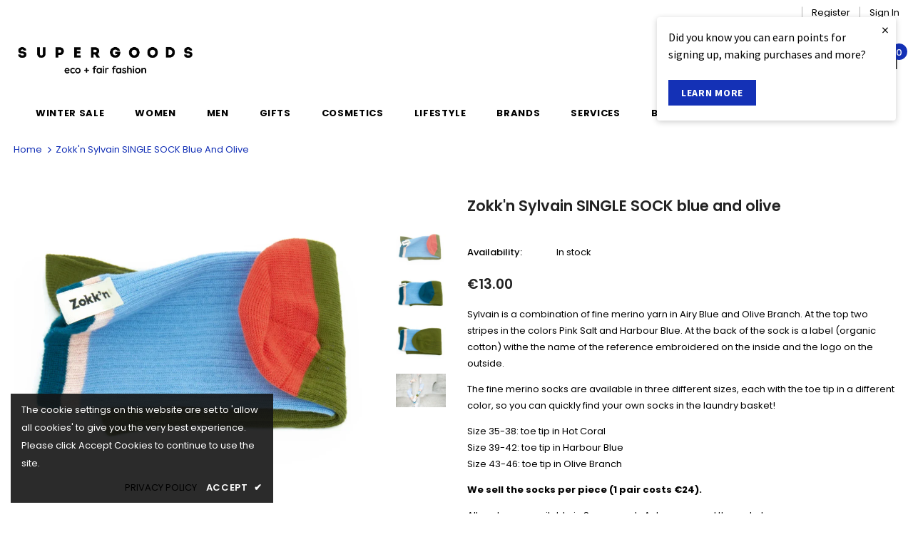

--- FILE ---
content_type: text/html; charset=utf-8
request_url: https://www.supergoods.be/products/zokkn-sylvain-single-sock-blue-and-olive?variant=39484955623542
body_size: 56187
content:
<!doctype html>
<!--[if lt IE 7]><html class="no-js lt-ie9 lt-ie8 lt-ie7" lang="en"> <![endif]-->
<!--[if IE 7]><html class="no-js lt-ie9 lt-ie8" lang="en"> <![endif]-->
<!--[if IE 8]><html class="no-js lt-ie9" lang="en"> <![endif]-->
<!--[if IE 9 ]><html class="ie9 no-js"> <![endif]-->
<!--[if (gt IE 9)|!(IE)]><!--> <html class="no-js"> <!--<![endif]-->

<head><!--Content in content_for_header -->
<!--LayoutHub-Embed--><link rel="stylesheet" type="text/css" href="data:text/css;base64," media="all">
<!--LH--><!--/LayoutHub-Embed-->

 
<!-- Google Tag Manager -->
<script>(function(w,d,s,l,i){w[l]=w[l]||[];w[l].push({'gtm.start':
new Date().getTime(),event:'gtm.js'});var f=d.getElementsByTagName(s)[0],
j=d.createElement(s),dl=l!='dataLayer'?'&l='+l:'';j.async=true;j.src=
'https://www.googletagmanager.com/gtm.js?id='+i+dl;f.parentNode.insertBefore(j,f);
})(window,document,'script','dataLayer','GTM-W87VXTLH');</script>
<!-- End Google Tag Manager -->

  <!-- Global site tag (gtag.js) - Google Ads: 988478634 -->
<script async src="https://www.googletagmanager.com/gtag/js?id=AW-988478634"></script>
<script>
  window.dataLayer = window.dataLayer || [];
  function gtag(){dataLayer.push(arguments);}
  gtag('js', new Date());

  gtag('config', 'AW-988478634');
</script>
  <style>
  #loyaltylion *,
  #loyaltylion .lion-reward-item__title, 
  #loyaltylion .lion-rule-item__title,
  #loyaltylion .lion-claimed-rewards-list--empty,
  #loyaltylion .lion-history-table__header-cell,
  #loyaltylion .lion-integrated-page-section__heading-text {
    color: #000000;
  }
  
  #loyaltylion .lion-history-table {
	border-color: #fff;
  }
  
  #loyaltylion .lion-header{
    background: unset;
  }
  
  #loyaltylion .lion-header__nav-link:before,
  #loyaltylion .lion-rule-item__completed:before {
  	background-color: #000000;
  }
  
  #loyaltylion h1,
  #loyaltylion h2,
  #loyaltylion h3,
  #loyaltylion h4,
  #loyaltylion h5,
  #loyaltylion h6 {
    letter-spacing: .05em;
    text-transform: uppercase;
  }
  #loyaltylion .lion-header__your-points {
    margin-top: 50px;
    font-size:17px;
  }
  #loyaltylion .lion-integrated-page-section__heading-text {
 	width: 100%;
    text-align: left;
    font-size: 17px;
    font-weight: 700;
    padding-top: 27px;
    border-top: 1px solid #e6e6e6;
    margin-bottom: 15px; 
  }
 
  #loyaltylion .lion-action-button,
  #loyaltylion .lion-action-button--tile {
    background-color: rgb(20, 49, 182);
  	border-radius: unset;
    border: unset;
    font-size: 14px;
    font-weight: 700;
    letter-spacing: 0.7px;
    line-height: 22px;
    text-transform: uppercase;
    text-overflow: ellipsis;
  }
  
  #loyaltylion .lion-redeem-reward-modal__button--confirm,
  #loyaltylion .lion-action-button--tile {
    background-color: rgb(20, 49, 182);
    color: #ffffff;
  }
  
  #loyaltylion .lion-action-button--neutral {
    background: unset;
    color: #000000;
    border: 1px solid rgba(187,187,187,.5);
  }
  #loyaltylion .lion-reward-item__redeem-button-text {
  	color: #ffffff;
  }
  #loyaltylion .lion-action-button--disabled > .lion-reward-item__redeem-button-text {
    color: #000000
  }
  
  #loyaltylion .lion-rule-item__actions:not(:empty) {
    max-width: 90%;
  	align-items: center;
  }
  
  #loyaltylion .lion-claimed-rewards-list, 
  #loyaltylion .lion-rewards-list, 
  #loyaltylion .lion-rules-list {
	grid-template-columns: repeat(auto-fill,minmax(250px,1fr));
    max-width: 1200px;
    margin: 0 auto;
  }
  
  #loyaltylion .lion-claimed-rewards-list, 
  #loyaltylion .lion-rewards-list, 
  #loyaltylion .lion-rules-list {
    padding: 0;
  	background-color: unset;
  }   
  
  #loyaltylion .lion-claimed-rewards-list--empty {
    border-color: #fff;
  }
  
  /*
   * get reward-id from source code or from the loyaltylion url https://app.loyaltylion.com/sites/34576/manage/rewards/105436/edit
  **/
  
  #loyaltylion .lion-reward-item--custom[data-reward-id='105436'] .lion-icon__reward--custom,
  #loyaltylion .lion-reward-item--custom[data-reward-id='107285'] .lion-icon__reward--custom,
  #loyaltylion .lion-reward-item--custom[data-reward-id='107286'] .lion-icon__reward--custom,
  #loyaltylion .lion-rule-item--138020 .lion-icon__rule--custom,
  #loyaltylion .lion-rule-item--138024 .lion-icon__rule--custom,
  #loyaltylion .lion-rule-item--141500 .lion-icon__rule--custom {
    -webkit-mask-image: unset;
    mask-image: unset;
    background-size: contain;
    background-repeat: no-repeat;
    background-color: unset;
    background-position: center;
  }
  
  /*Jeans 138024*/
  #loyaltylion .lion-rule-item--138024 .lion-icon__rule--custom {
    background-image: url(//www.supergoods.be/cdn/shop/t/95/assets/icon_jeans_recycling_bigger.png?v=168072956620357286661763006693);
  }
  /*Stockings 138020*/
  #loyaltylion .lion-rule-item--138020 .lion-icon__rule--custom {
    background-image: url(//www.supergoods.be/cdn/shop/t/95/assets/icon_stockings.png?v=47185244728959551701763006693);
  }
  /*Repack 141500*/
  #loyaltylion .lion-rule-item--141500 .lion-icon__rule--custom {
    width: 62px;
    background-image: url(//www.supergoods.be/cdn/shop/t/95/assets/RePack.png?v=6781189806929766461763006693);
  }
  /*river*/
  #loyaltylion .lion-reward-item--custom[data-reward-id='105436'] .lion-icon__reward--custom {
     background-image: url(//www.supergoods.be/cdn/shop/t/95/assets/icon_rivercleanup_bigger.png?v=160605297475662235521763006693);
  }
  /*cup*/

  #loyaltylion .lion-reward-item--custom[data-reward-id='107285'] .lion-icon__reward--custom {
    background-image: url(//www.supergoods.be/cdn/shop/t/95/assets/icon_mooncup.png?v=74187880828702137871763006693);
  }
  /*Bike*/
  #loyaltylion .lion-reward-item--custom[data-reward-id='107286'] .lion-icon__reward--custom {
    background-image: url(//www.supergoods.be/cdn/shop/t/95/assets/icon_bike_bigger.png?v=657499398309941781763006693);
  }

  /*Pop-up*/
  #loyaltylion .lion-preview-explainer-modal li, 
  #loyaltylion .lion-preview-explainer-modal p,
  #loyaltylion .lion-action-modal__description {
  	font-family: 'Poppins';
    font-size: 14.3px;
  }
  
  #loyaltylion .lion-modal__title {
  	font-family: 'Poppins';
    font-weight: bold;
    font-size: 18px;
    letter-spacing: .05em;
    text-transform: uppercase;
    color: #000000;
  }
  
  /* TIERBOX STYLING */
  
  #loyaltylion .lion-tier-box__title,
  #loyaltylion .lion-tier-box__sub-title,
  #loyaltylion .lion-tier-box__sub-title > *,
  #loyaltylion .lion-tier-box .lion-currency__value,
  #loyaltylion .lion-tier-box__purchase-rule-points .value,
  #loyaltylion .lion-tier-box__purchase-rule-points .text,
  #loyaltylion .lion-tier-box__value-to-next > *,
  #loyaltylion .lion-tier-box__footer > div:first-child
  {

    color: #FFFFFF;
  }
    
  #loyaltylion .lion-tier-box:hover,
  #loyaltylion .lion-tier-box--current, 
  #loyaltylion .lion-tier-box--current:hover {
  	box-shadow: unset;
  }
  
  #loyaltylion .lion-tier-box__header {
  	background-color: unset;
  }
  
  #loyaltylion .lion-tier-box__position {
  	display: none;
  }
  
  #loyaltylion .lion-tier-box__you-are-here {
  }
  
  #loyaltylion .lion-tier-box__footer > div:first-child {
   	font-size: 17px;
    letter-spacing: .05em;
    text-transform: uppercase;
    font-family: 'Poppins';
    font-weight: bold;
    background: unset;
  }
  
  #loyaltylion .lion-tier-box__footer > div:first-child::before {
    border-style: solid;
	border-width: 0.1em 0.1em 0 0;
	content: '';
    margin: 0 auto 10px auto;
	display: block;
	height: 1em;
	width: 1em;
	left: 0.15em;
	position: relative;
	top: 0.15em;
	transform: rotate(-45deg);
	vertical-align: top;
  }
    
  #loyaltylion .lion-tier-box__footer > div:nth-child(2) {
    padding-top: 0;
  }
  
  #loyaltylion .lion-tier-box__sub-title {
    font-size:15px;
  }
  #loyaltylion .lion-tier-box__value-to-next{
    font-size:13px;
    text-align: center;
  }
  #loyaltylion .lion-tier-box__title {
	font-size: 18px;
    letter-spacing: .05em;
    text-transform: uppercase;
    font-family: 'Poppins';
    font-weight: bold;
  }
  
  #loyaltylion .lion-tier-box__purchase-rule {
  	width: 50%;
    margin: 0 auto;
    background: transparent;
    border: 1px solid #FFFFFF;
  }
 
  
  #loyaltylion .lion-tier-overview {
  	background-color: unset;
  }
  

  #loyaltylion .lion-tier-box:hover,
  #loyaltylion .lion-tier-box--current, 
  #loyaltylion .lion-tier-box--current:hover {
  	box-shadow: unset;
  }
  
  #loyaltylion .lion-tier-box__header {
  	background-color: unset;
  }
  
  #loyaltylion .lion-tier-box__position {
  	display: none;
  }
  
  #loyaltylion .lion-tier-box__you-are-here {
  }
  
  #loyaltylion .lion-tier-box__footer > div:first-child {
   	font-size: 17px;
    letter-spacing: .05em;
    text-transform: uppercase;
    font-family: 'Poppins';
    font-weight: bold;
    background: unset;
  }
  
  #loyaltylion .lion-tier-box__footer > div:first-child::before {
    border-style: solid;
	border-width: 0.1em 0.1em 0 0;
	content: '';
    margin: 0 auto 10px auto;
	display: block;
	height: 1em;
	width: 1em;
	left: 0.15em;
	position: relative;
	top: 0.15em;
	transform: rotate(-45deg);
	vertical-align: top;
  }
    
  #loyaltylion .lion-tier-box__footer > div:nth-child(2) {
    padding-top: 0;
  }
  
  #loyaltylion .lion-tier-box__sub-title {
    font-size:15px;
  }
  #loyaltylion .lion-tier-box__value-to-next{
    font-size:13px;
    text-align: center;
  }
  #loyaltylion .lion-tier-box__title {
	font-size: 18px;
    letter-spacing: .05em;
    text-transform: uppercase;
    font-family: 'Poppins';
    font-weight: bold;
  }
  
  #loyaltylion .lion-tier-box__purchase-rule {
  	width: 50%;
    margin: 0 auto;
    background: transparent;
    border: 1px solid #FFFFFF;
  }
 
  

  
  /*Tier 0*/
  #loyaltylion .lion-tier-box--0 {
   background-color: #eddfdf;
   color: #000000

  }
  
  #loyaltylion .lion-tier-box--0 .lion-tier-box__title,
  #loyaltylion .lion-tier-box--0 .lion-tier-box__sub-title,
  #loyaltylion .lion-tier-box--0 .lion-tier-box__sub-title > *,
  #loyaltylion .lion-tier-box--0 .lion-currency__value,
  #loyaltylion .lion-tier-box--0 .lion-tier-box__purchase-rule-points .value,
  #loyaltylion .lion-tier-box--0 .lion-tier-box__purchase-rule-points .text,
  #loyaltylion .lion-tier-box--0 .lion-tier-box__value-to-next > *,
  #loyaltylion .lion-tier-box--0 .lion-tier-box__footer > div:first-child {
    color: #000000;
  }
  
  
  #loyaltylion .lion-tier-box--0 .lion-tier-box__purchase-rule {
    border-color: #000000;
  }

  
  /*Tier 2*/
  #loyaltylion .lion-tier-box--1 {
   background-color: #9699cf /*rgba(20, 49, 182, .25)*/ ;
   color: #000000

  }
  #loyaltylion .lion-tier-box--1 .lion-tier-box__title,
  #loyaltylion .lion-tier-box--1 .lion-tier-box__sub-title,
  #loyaltylion .lion-tier-box--1 .lion-tier-box__sub-title > *,
  #loyaltylion .lion-tier-box--1 .lion-currency__value,
  #loyaltylion .lion-tier-box--1 .lion-tier-box__purchase-rule-points .value,
  #loyaltylion .lion-tier-box--1 .lion-tier-box__purchase-rule-points .text,
  #loyaltylion .lion-tier-box--1 .lion-tier-box__value-to-next > *,
  #loyaltylion .lion-tier-box--1 .lion-tier-box__footer > div:first-child {
    color: #000000;
  }
  
  
  #loyaltylion .lion-tier-box--1 .lion-tier-box__purchase-rule {
    border-color: #000000;
  }
  
  /* Tier 2 */
  #loyaltylion .lion-tier-box--2 {
  	background-color: #1431b6;
    color: #FFFFFF
  }

</style>

<script>
  !function(t,n){function o(n){var o=t.getElementsByTagName("script")[0],i=t.createElement("script");i.src=n,i.crossOrigin="",o.parentNode.insertBefore(i,o)}if(!n.isLoyaltyLion){window.loyaltylion=n,void 0===window.lion&&(window.lion=n),n.version=2,n.isLoyaltyLion=!0;var i=new Date,e=i.getFullYear().toString()+i.getMonth().toString()+i.getDate().toString();o("https://sdk.loyaltylion.net/static/2/loader.js?t="+e);var r=!1;n.init=function(t){if(r)throw new Error("Cannot call lion.init more than once");r=!0;var a=n._token=t.token;if(!a)throw new Error("Token must be supplied to lion.init");for(var l=[],s="_push configure bootstrap shutdown on removeListener authenticateCustomer".split(" "),c=0;c<s.length;c+=1)!function(t,n){t[n]=function(){l.push([n,Array.prototype.slice.call(arguments,0)])}}(n,s[c]);o("https://sdk.loyaltylion.net/sdk/start/"+a+".js?t="+e+i.getHours().toString()),n._initData=t,n._buffer=l}}}(document,window.loyaltylion||[]);
  
  
    
      loyaltylion.init({ token: "c0bd587a25a072b18ee48e9f0d964c55" });
    
  
                        
  loyaltylion.configure({
  	disableBundledFonts: false,
  });
</script>

  
<script>
    (function(h,o,t,j,a,r){
        h.hj=h.hj||function(){(h.hj.q=h.hj.q||[]).push(arguments)};
        h._hjSettings={hjid:2516939,hjsv:6};
        a=o.getElementsByTagName('head')[0];
        r=o.createElement('script');r.async=1;
        r.src=t+h._hjSettings.hjid+j+h._hjSettings.hjsv;
        a.appendChild(r);
    })(window,document,'https://static.hotjar.com/c/hotjar-','.js?sv=');
</script>


<meta name="google-site-verification" content="SBe1sWVEpMVc1ix-Z1Aj3gM7h5S1b3mAH9rrFL9RDMY" />
    
    
    <script src="//www.supergoods.be/cdn/shop/t/95/assets/cart-tracking.js?v=126159246587117523831763006693"></script>
    <script src="https://cdn.shopify.com/extensions/8d2c31d3-a828-4daf-820f-80b7f8e01c39/nova-eu-cookie-bar-gdpr-4/assets/nova-cookie-app-embed.js" type="text/javascript" defer="defer"></script>
<link href="https://cdn.shopify.com/extensions/8d2c31d3-a828-4daf-820f-80b7f8e01c39/nova-eu-cookie-bar-gdpr-4/assets/nova-cookie.css" rel="stylesheet" type="text/css" media="all">
<link href="https://monorail-edge.shopifysvc.com" rel="dns-prefetch">
<script>(function(){if ("sendBeacon" in navigator && "performance" in window) {try {var session_token_from_headers = performance.getEntriesByType('navigation')[0].serverTiming.find(x => x.name == '_s').description;} catch {var session_token_from_headers = undefined;}var session_cookie_matches = document.cookie.match(/_shopify_s=([^;]*)/);var session_token_from_cookie = session_cookie_matches && session_cookie_matches.length === 2 ? session_cookie_matches[1] : "";var session_token = session_token_from_headers || session_token_from_cookie || "";function handle_abandonment_event(e) {var entries = performance.getEntries().filter(function(entry) {return /monorail-edge.shopifysvc.com/.test(entry.name);});if (!window.abandonment_tracked && entries.length === 0) {window.abandonment_tracked = true;var currentMs = Date.now();var navigation_start = performance.timing.navigationStart;var payload = {shop_id: 1622496,url: window.location.href,navigation_start,duration: currentMs - navigation_start,session_token,page_type: "product"};window.navigator.sendBeacon("https://monorail-edge.shopifysvc.com/v1/produce", JSON.stringify({schema_id: "online_store_buyer_site_abandonment/1.1",payload: payload,metadata: {event_created_at_ms: currentMs,event_sent_at_ms: currentMs}}));}}window.addEventListener('pagehide', handle_abandonment_event);}}());</script>
<script id="web-pixels-manager-setup">(function e(e,d,r,n,o){if(void 0===o&&(o={}),!Boolean(null===(a=null===(i=window.Shopify)||void 0===i?void 0:i.analytics)||void 0===a?void 0:a.replayQueue)){var i,a;window.Shopify=window.Shopify||{};var t=window.Shopify;t.analytics=t.analytics||{};var s=t.analytics;s.replayQueue=[],s.publish=function(e,d,r){return s.replayQueue.push([e,d,r]),!0};try{self.performance.mark("wpm:start")}catch(e){}var l=function(){var e={modern:/Edge?\/(1{2}[4-9]|1[2-9]\d|[2-9]\d{2}|\d{4,})\.\d+(\.\d+|)|Firefox\/(1{2}[4-9]|1[2-9]\d|[2-9]\d{2}|\d{4,})\.\d+(\.\d+|)|Chrom(ium|e)\/(9{2}|\d{3,})\.\d+(\.\d+|)|(Maci|X1{2}).+ Version\/(15\.\d+|(1[6-9]|[2-9]\d|\d{3,})\.\d+)([,.]\d+|)( \(\w+\)|)( Mobile\/\w+|) Safari\/|Chrome.+OPR\/(9{2}|\d{3,})\.\d+\.\d+|(CPU[ +]OS|iPhone[ +]OS|CPU[ +]iPhone|CPU IPhone OS|CPU iPad OS)[ +]+(15[._]\d+|(1[6-9]|[2-9]\d|\d{3,})[._]\d+)([._]\d+|)|Android:?[ /-](13[3-9]|1[4-9]\d|[2-9]\d{2}|\d{4,})(\.\d+|)(\.\d+|)|Android.+Firefox\/(13[5-9]|1[4-9]\d|[2-9]\d{2}|\d{4,})\.\d+(\.\d+|)|Android.+Chrom(ium|e)\/(13[3-9]|1[4-9]\d|[2-9]\d{2}|\d{4,})\.\d+(\.\d+|)|SamsungBrowser\/([2-9]\d|\d{3,})\.\d+/,legacy:/Edge?\/(1[6-9]|[2-9]\d|\d{3,})\.\d+(\.\d+|)|Firefox\/(5[4-9]|[6-9]\d|\d{3,})\.\d+(\.\d+|)|Chrom(ium|e)\/(5[1-9]|[6-9]\d|\d{3,})\.\d+(\.\d+|)([\d.]+$|.*Safari\/(?![\d.]+ Edge\/[\d.]+$))|(Maci|X1{2}).+ Version\/(10\.\d+|(1[1-9]|[2-9]\d|\d{3,})\.\d+)([,.]\d+|)( \(\w+\)|)( Mobile\/\w+|) Safari\/|Chrome.+OPR\/(3[89]|[4-9]\d|\d{3,})\.\d+\.\d+|(CPU[ +]OS|iPhone[ +]OS|CPU[ +]iPhone|CPU IPhone OS|CPU iPad OS)[ +]+(10[._]\d+|(1[1-9]|[2-9]\d|\d{3,})[._]\d+)([._]\d+|)|Android:?[ /-](13[3-9]|1[4-9]\d|[2-9]\d{2}|\d{4,})(\.\d+|)(\.\d+|)|Mobile Safari.+OPR\/([89]\d|\d{3,})\.\d+\.\d+|Android.+Firefox\/(13[5-9]|1[4-9]\d|[2-9]\d{2}|\d{4,})\.\d+(\.\d+|)|Android.+Chrom(ium|e)\/(13[3-9]|1[4-9]\d|[2-9]\d{2}|\d{4,})\.\d+(\.\d+|)|Android.+(UC? ?Browser|UCWEB|U3)[ /]?(15\.([5-9]|\d{2,})|(1[6-9]|[2-9]\d|\d{3,})\.\d+)\.\d+|SamsungBrowser\/(5\.\d+|([6-9]|\d{2,})\.\d+)|Android.+MQ{2}Browser\/(14(\.(9|\d{2,})|)|(1[5-9]|[2-9]\d|\d{3,})(\.\d+|))(\.\d+|)|K[Aa][Ii]OS\/(3\.\d+|([4-9]|\d{2,})\.\d+)(\.\d+|)/},d=e.modern,r=e.legacy,n=navigator.userAgent;return n.match(d)?"modern":n.match(r)?"legacy":"unknown"}(),u="modern"===l?"modern":"legacy",c=(null!=n?n:{modern:"",legacy:""})[u],f=function(e){return[e.baseUrl,"/wpm","/b",e.hashVersion,"modern"===e.buildTarget?"m":"l",".js"].join("")}({baseUrl:d,hashVersion:r,buildTarget:u}),m=function(e){var d=e.version,r=e.bundleTarget,n=e.surface,o=e.pageUrl,i=e.monorailEndpoint;return{emit:function(e){var a=e.status,t=e.errorMsg,s=(new Date).getTime(),l=JSON.stringify({metadata:{event_sent_at_ms:s},events:[{schema_id:"web_pixels_manager_load/3.1",payload:{version:d,bundle_target:r,page_url:o,status:a,surface:n,error_msg:t},metadata:{event_created_at_ms:s}}]});if(!i)return console&&console.warn&&console.warn("[Web Pixels Manager] No Monorail endpoint provided, skipping logging."),!1;try{return self.navigator.sendBeacon.bind(self.navigator)(i,l)}catch(e){}var u=new XMLHttpRequest;try{return u.open("POST",i,!0),u.setRequestHeader("Content-Type","text/plain"),u.send(l),!0}catch(e){return console&&console.warn&&console.warn("[Web Pixels Manager] Got an unhandled error while logging to Monorail."),!1}}}}({version:r,bundleTarget:l,surface:e.surface,pageUrl:self.location.href,monorailEndpoint:e.monorailEndpoint});try{o.browserTarget=l,function(e){var d=e.src,r=e.async,n=void 0===r||r,o=e.onload,i=e.onerror,a=e.sri,t=e.scriptDataAttributes,s=void 0===t?{}:t,l=document.createElement("script"),u=document.querySelector("head"),c=document.querySelector("body");if(l.async=n,l.src=d,a&&(l.integrity=a,l.crossOrigin="anonymous"),s)for(var f in s)if(Object.prototype.hasOwnProperty.call(s,f))try{l.dataset[f]=s[f]}catch(e){}if(o&&l.addEventListener("load",o),i&&l.addEventListener("error",i),u)u.appendChild(l);else{if(!c)throw new Error("Did not find a head or body element to append the script");c.appendChild(l)}}({src:f,async:!0,onload:function(){if(!function(){var e,d;return Boolean(null===(d=null===(e=window.Shopify)||void 0===e?void 0:e.analytics)||void 0===d?void 0:d.initialized)}()){var d=window.webPixelsManager.init(e)||void 0;if(d){var r=window.Shopify.analytics;r.replayQueue.forEach((function(e){var r=e[0],n=e[1],o=e[2];d.publishCustomEvent(r,n,o)})),r.replayQueue=[],r.publish=d.publishCustomEvent,r.visitor=d.visitor,r.initialized=!0}}},onerror:function(){return m.emit({status:"failed",errorMsg:"".concat(f," has failed to load")})},sri:function(e){var d=/^sha384-[A-Za-z0-9+/=]+$/;return"string"==typeof e&&d.test(e)}(c)?c:"",scriptDataAttributes:o}),m.emit({status:"loading"})}catch(e){m.emit({status:"failed",errorMsg:(null==e?void 0:e.message)||"Unknown error"})}}})({shopId: 1622496,storefrontBaseUrl: "https://www.supergoods.be",extensionsBaseUrl: "https://extensions.shopifycdn.com/cdn/shopifycloud/web-pixels-manager",monorailEndpoint: "https://monorail-edge.shopifysvc.com/unstable/produce_batch",surface: "storefront-renderer",enabledBetaFlags: ["2dca8a86"],webPixelsConfigList: [{"id":"2989424975","configuration":"{\"config\":\"{\\\"google_tag_ids\\\":[\\\"G-MT3WW29T0Z\\\",\\\"AW-988478634\\\",\\\"GT-NMKVG5ZW\\\",\\\"GT-KFNB5QW\\\"],\\\"target_country\\\":\\\"BE\\\",\\\"gtag_events\\\":[{\\\"type\\\":\\\"search\\\",\\\"action_label\\\":[\\\"G-MT3WW29T0Z\\\",\\\"AW-988478634\\\/1-KqCJ3hwpwbEKr5q9cD\\\",\\\"MC-RLZCPDDTBJ\\\"]},{\\\"type\\\":\\\"begin_checkout\\\",\\\"action_label\\\":[\\\"G-MT3WW29T0Z\\\",\\\"AW-988478634\\\/TU8bCIPfwpwbEKr5q9cD\\\",\\\"MC-RLZCPDDTBJ\\\"]},{\\\"type\\\":\\\"view_item\\\",\\\"action_label\\\":[\\\"G-MT3WW29T0Z\\\",\\\"AW-988478634\\\/vRzdCJrhwpwbEKr5q9cD\\\",\\\"MC-ZPZG8800W7\\\",\\\"MC-RLZCPDDTBJ\\\"]},{\\\"type\\\":\\\"purchase\\\",\\\"action_label\\\":[\\\"G-MT3WW29T0Z\\\",\\\"AW-988478634\\\/4iNVCJ6YnQQQqvmr1wM\\\",\\\"MC-ZPZG8800W7\\\",\\\"MC-RLZCPDDTBJ\\\"]},{\\\"type\\\":\\\"page_view\\\",\\\"action_label\\\":[\\\"G-MT3WW29T0Z\\\",\\\"AW-988478634\\\/2iYXCInfwpwbEKr5q9cD\\\",\\\"MC-ZPZG8800W7\\\",\\\"MC-RLZCPDDTBJ\\\"]},{\\\"type\\\":\\\"add_payment_info\\\",\\\"action_label\\\":[\\\"G-MT3WW29T0Z\\\",\\\"AW-988478634\\\/wau7CJjiwpwbEKr5q9cD\\\",\\\"MC-RLZCPDDTBJ\\\"]},{\\\"type\\\":\\\"add_to_cart\\\",\\\"action_label\\\":[\\\"G-MT3WW29T0Z\\\",\\\"AW-988478634\\\/G_TfCIbfwpwbEKr5q9cD\\\",\\\"MC-RLZCPDDTBJ\\\"]}],\\\"enable_monitoring_mode\\\":false}\"}","eventPayloadVersion":"v1","runtimeContext":"OPEN","scriptVersion":"b2a88bafab3e21179ed38636efcd8a93","type":"APP","apiClientId":1780363,"privacyPurposes":[],"dataSharingAdjustments":{"protectedCustomerApprovalScopes":["read_customer_address","read_customer_email","read_customer_name","read_customer_personal_data","read_customer_phone"]}},{"id":"450625871","configuration":"{\"pixel_id\":\"876576986448514\",\"pixel_type\":\"facebook_pixel\",\"metaapp_system_user_token\":\"-\"}","eventPayloadVersion":"v1","runtimeContext":"OPEN","scriptVersion":"ca16bc87fe92b6042fbaa3acc2fbdaa6","type":"APP","apiClientId":2329312,"privacyPurposes":["ANALYTICS","MARKETING","SALE_OF_DATA"],"dataSharingAdjustments":{"protectedCustomerApprovalScopes":["read_customer_address","read_customer_email","read_customer_name","read_customer_personal_data","read_customer_phone"]}},{"id":"230818127","configuration":"{\"apiURL\":\"https:\/\/api.omnisend.com\",\"appURL\":\"https:\/\/app.omnisend.com\",\"brandID\":\"5ccaac8c8653ed3e50c939c7\",\"trackingURL\":\"https:\/\/wt.omnisendlink.com\"}","eventPayloadVersion":"v1","runtimeContext":"STRICT","scriptVersion":"aa9feb15e63a302383aa48b053211bbb","type":"APP","apiClientId":186001,"privacyPurposes":["ANALYTICS","MARKETING","SALE_OF_DATA"],"dataSharingAdjustments":{"protectedCustomerApprovalScopes":["read_customer_address","read_customer_email","read_customer_name","read_customer_personal_data","read_customer_phone"]}},{"id":"163512655","eventPayloadVersion":"v1","runtimeContext":"LAX","scriptVersion":"1","type":"CUSTOM","privacyPurposes":["MARKETING"],"name":"Meta pixel (migrated)"},{"id":"195985743","eventPayloadVersion":"v1","runtimeContext":"LAX","scriptVersion":"1","type":"CUSTOM","privacyPurposes":["ANALYTICS"],"name":"Google Analytics tag (migrated)"},{"id":"shopify-app-pixel","configuration":"{}","eventPayloadVersion":"v1","runtimeContext":"STRICT","scriptVersion":"0450","apiClientId":"shopify-pixel","type":"APP","privacyPurposes":["ANALYTICS","MARKETING"]},{"id":"shopify-custom-pixel","eventPayloadVersion":"v1","runtimeContext":"LAX","scriptVersion":"0450","apiClientId":"shopify-pixel","type":"CUSTOM","privacyPurposes":["ANALYTICS","MARKETING"]}],isMerchantRequest: false,initData: {"shop":{"name":"Supergoods Fair Fashion ","paymentSettings":{"currencyCode":"EUR"},"myshopifyDomain":"supergoods.myshopify.com","countryCode":"BE","storefrontUrl":"https:\/\/www.supergoods.be"},"customer":null,"cart":null,"checkout":null,"productVariants":[{"price":{"amount":13.0,"currencyCode":"EUR"},"product":{"title":"Zokk'n Sylvain SINGLE SOCK blue and olive","vendor":"Zokk'n","id":"6626438021238","untranslatedTitle":"Zokk'n Sylvain SINGLE SOCK blue and olive","url":"\/products\/zokkn-sylvain-single-sock-blue-and-olive","type":"Socks"},"id":"39484955558006","image":{"src":"\/\/www.supergoods.be\/cdn\/shop\/products\/Schermafbeelding2021-11-08om13.25.55.png?v=1636374683"},"sku":null,"title":"35-38 ONE SINGLE SOCK","untranslatedTitle":"35-38 ONE SINGLE SOCK"},{"price":{"amount":13.0,"currencyCode":"EUR"},"product":{"title":"Zokk'n Sylvain SINGLE SOCK blue and olive","vendor":"Zokk'n","id":"6626438021238","untranslatedTitle":"Zokk'n Sylvain SINGLE SOCK blue and olive","url":"\/products\/zokkn-sylvain-single-sock-blue-and-olive","type":"Socks"},"id":"39484955590774","image":{"src":"\/\/www.supergoods.be\/cdn\/shop\/products\/Schermafbeelding2021-11-08om13.25.55.png?v=1636374683"},"sku":null,"title":"39-42 ONE SINGLE SOCK","untranslatedTitle":"39-42 ONE SINGLE SOCK"},{"price":{"amount":13.0,"currencyCode":"EUR"},"product":{"title":"Zokk'n Sylvain SINGLE SOCK blue and olive","vendor":"Zokk'n","id":"6626438021238","untranslatedTitle":"Zokk'n Sylvain SINGLE SOCK blue and olive","url":"\/products\/zokkn-sylvain-single-sock-blue-and-olive","type":"Socks"},"id":"39484955623542","image":{"src":"\/\/www.supergoods.be\/cdn\/shop\/products\/Schermafbeelding2021-11-08om13.25.55.png?v=1636374683"},"sku":null,"title":"43-46 ONE SINGLE SOCK","untranslatedTitle":"43-46 ONE SINGLE SOCK"},{"price":{"amount":13.0,"currencyCode":"EUR"},"product":{"title":"Zokk'n Sylvain SINGLE SOCK blue and olive","vendor":"Zokk'n","id":"6626438021238","untranslatedTitle":"Zokk'n Sylvain SINGLE SOCK blue and olive","url":"\/products\/zokkn-sylvain-single-sock-blue-and-olive","type":"Socks"},"id":"39941263163510","image":{"src":"\/\/www.supergoods.be\/cdn\/shop\/products\/Schermafbeelding2021-11-08om13.25.55.png?v=1636374683"},"sku":"","title":"47-49 ONE SINGLE SOCK","untranslatedTitle":"47-49 ONE SINGLE SOCK"}],"purchasingCompany":null},},"https://www.supergoods.be/cdn","fcfee988w5aeb613cpc8e4bc33m6693e112",{"modern":"","legacy":""},{"shopId":"1622496","storefrontBaseUrl":"https:\/\/www.supergoods.be","extensionBaseUrl":"https:\/\/extensions.shopifycdn.com\/cdn\/shopifycloud\/web-pixels-manager","surface":"storefront-renderer","enabledBetaFlags":"[\"2dca8a86\"]","isMerchantRequest":"false","hashVersion":"fcfee988w5aeb613cpc8e4bc33m6693e112","publish":"custom","events":"[[\"page_viewed\",{}],[\"product_viewed\",{\"productVariant\":{\"price\":{\"amount\":13.0,\"currencyCode\":\"EUR\"},\"product\":{\"title\":\"Zokk'n Sylvain SINGLE SOCK blue and olive\",\"vendor\":\"Zokk'n\",\"id\":\"6626438021238\",\"untranslatedTitle\":\"Zokk'n Sylvain SINGLE SOCK blue and olive\",\"url\":\"\/products\/zokkn-sylvain-single-sock-blue-and-olive\",\"type\":\"Socks\"},\"id\":\"39484955623542\",\"image\":{\"src\":\"\/\/www.supergoods.be\/cdn\/shop\/products\/Schermafbeelding2021-11-08om13.25.55.png?v=1636374683\"},\"sku\":null,\"title\":\"43-46 ONE SINGLE SOCK\",\"untranslatedTitle\":\"43-46 ONE SINGLE SOCK\"}}]]"});</script><script>
  window.ShopifyAnalytics = window.ShopifyAnalytics || {};
  window.ShopifyAnalytics.meta = window.ShopifyAnalytics.meta || {};
  window.ShopifyAnalytics.meta.currency = 'EUR';
  var meta = {"product":{"id":6626438021238,"gid":"gid:\/\/shopify\/Product\/6626438021238","vendor":"Zokk'n","type":"Socks","handle":"zokkn-sylvain-single-sock-blue-and-olive","variants":[{"id":39484955558006,"price":1300,"name":"Zokk'n Sylvain SINGLE SOCK blue and olive - 35-38 ONE SINGLE SOCK","public_title":"35-38 ONE SINGLE SOCK","sku":null},{"id":39484955590774,"price":1300,"name":"Zokk'n Sylvain SINGLE SOCK blue and olive - 39-42 ONE SINGLE SOCK","public_title":"39-42 ONE SINGLE SOCK","sku":null},{"id":39484955623542,"price":1300,"name":"Zokk'n Sylvain SINGLE SOCK blue and olive - 43-46 ONE SINGLE SOCK","public_title":"43-46 ONE SINGLE SOCK","sku":null},{"id":39941263163510,"price":1300,"name":"Zokk'n Sylvain SINGLE SOCK blue and olive - 47-49 ONE SINGLE SOCK","public_title":"47-49 ONE SINGLE SOCK","sku":""}],"remote":false},"page":{"pageType":"product","resourceType":"product","resourceId":6626438021238,"requestId":"10fe8ab2-b5a9-43e1-8e0a-5c37e808e24a-1769392249"}};
  for (var attr in meta) {
    window.ShopifyAnalytics.meta[attr] = meta[attr];
  }
</script>
<script class="analytics">
  (function () {
    var customDocumentWrite = function(content) {
      var jquery = null;

      if (window.jQuery) {
        jquery = window.jQuery;
      } else if (window.Checkout && window.Checkout.$) {
        jquery = window.Checkout.$;
      }

      if (jquery) {
        jquery('body').append(content);
      }
    };

    var hasLoggedConversion = function(token) {
      if (token) {
        return document.cookie.indexOf('loggedConversion=' + token) !== -1;
      }
      return false;
    }

    var setCookieIfConversion = function(token) {
      if (token) {
        var twoMonthsFromNow = new Date(Date.now());
        twoMonthsFromNow.setMonth(twoMonthsFromNow.getMonth() + 2);

        document.cookie = 'loggedConversion=' + token + '; expires=' + twoMonthsFromNow;
      }
    }

    var trekkie = window.ShopifyAnalytics.lib = window.trekkie = window.trekkie || [];
    if (trekkie.integrations) {
      return;
    }
    trekkie.methods = [
      'identify',
      'page',
      'ready',
      'track',
      'trackForm',
      'trackLink'
    ];
    trekkie.factory = function(method) {
      return function() {
        var args = Array.prototype.slice.call(arguments);
        args.unshift(method);
        trekkie.push(args);
        return trekkie;
      };
    };
    for (var i = 0; i < trekkie.methods.length; i++) {
      var key = trekkie.methods[i];
      trekkie[key] = trekkie.factory(key);
    }
    trekkie.load = function(config) {
      trekkie.config = config || {};
      trekkie.config.initialDocumentCookie = document.cookie;
      var first = document.getElementsByTagName('script')[0];
      var script = document.createElement('script');
      script.type = 'text/javascript';
      script.onerror = function(e) {
        var scriptFallback = document.createElement('script');
        scriptFallback.type = 'text/javascript';
        scriptFallback.onerror = function(error) {
                var Monorail = {
      produce: function produce(monorailDomain, schemaId, payload) {
        var currentMs = new Date().getTime();
        var event = {
          schema_id: schemaId,
          payload: payload,
          metadata: {
            event_created_at_ms: currentMs,
            event_sent_at_ms: currentMs
          }
        };
        return Monorail.sendRequest("https://" + monorailDomain + "/v1/produce", JSON.stringify(event));
      },
      sendRequest: function sendRequest(endpointUrl, payload) {
        // Try the sendBeacon API
        if (window && window.navigator && typeof window.navigator.sendBeacon === 'function' && typeof window.Blob === 'function' && !Monorail.isIos12()) {
          var blobData = new window.Blob([payload], {
            type: 'text/plain'
          });

          if (window.navigator.sendBeacon(endpointUrl, blobData)) {
            return true;
          } // sendBeacon was not successful

        } // XHR beacon

        var xhr = new XMLHttpRequest();

        try {
          xhr.open('POST', endpointUrl);
          xhr.setRequestHeader('Content-Type', 'text/plain');
          xhr.send(payload);
        } catch (e) {
          console.log(e);
        }

        return false;
      },
      isIos12: function isIos12() {
        return window.navigator.userAgent.lastIndexOf('iPhone; CPU iPhone OS 12_') !== -1 || window.navigator.userAgent.lastIndexOf('iPad; CPU OS 12_') !== -1;
      }
    };
    Monorail.produce('monorail-edge.shopifysvc.com',
      'trekkie_storefront_load_errors/1.1',
      {shop_id: 1622496,
      theme_id: 189115105615,
      app_name: "storefront",
      context_url: window.location.href,
      source_url: "//www.supergoods.be/cdn/s/trekkie.storefront.8d95595f799fbf7e1d32231b9a28fd43b70c67d3.min.js"});

        };
        scriptFallback.async = true;
        scriptFallback.src = '//www.supergoods.be/cdn/s/trekkie.storefront.8d95595f799fbf7e1d32231b9a28fd43b70c67d3.min.js';
        first.parentNode.insertBefore(scriptFallback, first);
      };
      script.async = true;
      script.src = '//www.supergoods.be/cdn/s/trekkie.storefront.8d95595f799fbf7e1d32231b9a28fd43b70c67d3.min.js';
      first.parentNode.insertBefore(script, first);
    };
    trekkie.load(
      {"Trekkie":{"appName":"storefront","development":false,"defaultAttributes":{"shopId":1622496,"isMerchantRequest":null,"themeId":189115105615,"themeCityHash":"14340014088902727600","contentLanguage":"en","currency":"EUR","eventMetadataId":"91000d75-bf03-49ad-a3f4-d2d5a9665bf2"},"isServerSideCookieWritingEnabled":true,"monorailRegion":"shop_domain","enabledBetaFlags":["65f19447"]},"Session Attribution":{},"S2S":{"facebookCapiEnabled":true,"source":"trekkie-storefront-renderer","apiClientId":580111}}
    );

    var loaded = false;
    trekkie.ready(function() {
      if (loaded) return;
      loaded = true;

      window.ShopifyAnalytics.lib = window.trekkie;

      var originalDocumentWrite = document.write;
      document.write = customDocumentWrite;
      try { window.ShopifyAnalytics.merchantGoogleAnalytics.call(this); } catch(error) {};
      document.write = originalDocumentWrite;

      window.ShopifyAnalytics.lib.page(null,{"pageType":"product","resourceType":"product","resourceId":6626438021238,"requestId":"10fe8ab2-b5a9-43e1-8e0a-5c37e808e24a-1769392249","shopifyEmitted":true});

      var match = window.location.pathname.match(/checkouts\/(.+)\/(thank_you|post_purchase)/)
      var token = match? match[1]: undefined;
      if (!hasLoggedConversion(token)) {
        setCookieIfConversion(token);
        window.ShopifyAnalytics.lib.track("Viewed Product",{"currency":"EUR","variantId":39484955623542,"productId":6626438021238,"productGid":"gid:\/\/shopify\/Product\/6626438021238","name":"Zokk'n Sylvain SINGLE SOCK blue and olive - 43-46 ONE SINGLE SOCK","price":"13.00","sku":null,"brand":"Zokk'n","variant":"43-46 ONE SINGLE SOCK","category":"Socks","nonInteraction":true,"remote":false},undefined,undefined,{"shopifyEmitted":true});
      window.ShopifyAnalytics.lib.track("monorail:\/\/trekkie_storefront_viewed_product\/1.1",{"currency":"EUR","variantId":39484955623542,"productId":6626438021238,"productGid":"gid:\/\/shopify\/Product\/6626438021238","name":"Zokk'n Sylvain SINGLE SOCK blue and olive - 43-46 ONE SINGLE SOCK","price":"13.00","sku":null,"brand":"Zokk'n","variant":"43-46 ONE SINGLE SOCK","category":"Socks","nonInteraction":true,"remote":false,"referer":"https:\/\/www.supergoods.be\/products\/zokkn-sylvain-single-sock-blue-and-olive?variant=39484955623542"});
      }
    });


        var eventsListenerScript = document.createElement('script');
        eventsListenerScript.async = true;
        eventsListenerScript.src = "//www.supergoods.be/cdn/shopifycloud/storefront/assets/shop_events_listener-3da45d37.js";
        document.getElementsByTagName('head')[0].appendChild(eventsListenerScript);

})();</script>
  <script>
  if (!window.ga || (window.ga && typeof window.ga !== 'function')) {
    window.ga = function ga() {
      (window.ga.q = window.ga.q || []).push(arguments);
      if (window.Shopify && window.Shopify.analytics && typeof window.Shopify.analytics.publish === 'function') {
        window.Shopify.analytics.publish("ga_stub_called", {}, {sendTo: "google_osp_migration"});
      }
      console.error("Shopify's Google Analytics stub called with:", Array.from(arguments), "\nSee https://help.shopify.com/manual/promoting-marketing/pixels/pixel-migration#google for more information.");
    };
    if (window.Shopify && window.Shopify.analytics && typeof window.Shopify.analytics.publish === 'function') {
      window.Shopify.analytics.publish("ga_stub_initialized", {}, {sendTo: "google_osp_migration"});
    }
  }
</script>
<script
  defer
  src="https://www.supergoods.be/cdn/shopifycloud/perf-kit/shopify-perf-kit-3.0.4.min.js"
  data-application="storefront-renderer"
  data-shop-id="1622496"
  data-render-region="gcp-us-east1"
  data-page-type="product"
  data-theme-instance-id="189115105615"
  data-theme-name="Ella"
  data-theme-version="3.0.0"
  data-monorail-region="shop_domain"
  data-resource-timing-sampling-rate="10"
  data-shs="true"
  data-shs-beacon="true"
  data-shs-export-with-fetch="true"
  data-shs-logs-sample-rate="1"
  data-shs-beacon-endpoint="https://www.supergoods.be/api/collect"
></script>
</head>

<head><!--Content in content_for_header -->
<!--LayoutHub-Embed--><link rel="stylesheet" type="text/css" href="data:text/css;base64," media="all">
<!--LH--><!--/LayoutHub-Embed--><link href="//www.supergoods.be/cdn/shop/t/95/assets/custom.css?v=41913620709535567821763006693" rel="stylesheet" type="text/css" media="all" />
  <!-- Basic page needs ================================================== -->
  <meta charset="utf-8">
  <meta http-equiv="X-UA-Compatible" content="IE=edge,chrome=1">

  <!-- Title and description ================================================== -->
  <title>
    Zokk&#39;n Sylvain SINGLE SOCK blue and olive &ndash; Supergoods Fair Fashion 
  </title>

  
  <meta name="description" content="Sylvain is a combination of fine merino yarn in Airy Blue and Olive Branch. At the top two stripes in the colors Pink Salt and Harbour Blue. At the back of the sock is a label (organic cotton) withe the name of the reference embroidered on the inside and the logo on the outside. The fine merino socks are available in t">
  

  <!-- Product meta ================================================== -->
  


  <meta property="og:type" content="product">
  <meta property="og:title" content="Zokk&#39;n Sylvain SINGLE SOCK blue and olive">
  
  <meta property="og:image" content="http://www.supergoods.be/cdn/shop/products/Schermafbeelding2021-11-08om13.25.55_grande.png?v=1636374683">
  <meta property="og:image:secure_url" content="https://www.supergoods.be/cdn/shop/products/Schermafbeelding2021-11-08om13.25.55_grande.png?v=1636374683">
  
  <meta property="og:image" content="http://www.supergoods.be/cdn/shop/products/Schermafbeelding2021-11-08om13.26.16_grande.png?v=1636374683">
  <meta property="og:image:secure_url" content="https://www.supergoods.be/cdn/shop/products/Schermafbeelding2021-11-08om13.26.16_grande.png?v=1636374683">
  
  <meta property="og:image" content="http://www.supergoods.be/cdn/shop/products/Schermafbeelding2021-11-08om13.26.37_grande.png?v=1636374683">
  <meta property="og:image:secure_url" content="https://www.supergoods.be/cdn/shop/products/Schermafbeelding2021-11-08om13.26.37_grande.png?v=1636374683">
  
  <meta property="og:price:amount" content="13.00">
  <meta property="og:price:currency" content="EUR">


  <meta property="og:description" content="Sylvain is a combination of fine merino yarn in Airy Blue and Olive Branch. At the top two stripes in the colors Pink Salt and Harbour Blue. At the back of the sock is a label (organic cotton) withe the name of the reference embroidered on the inside and the logo on the outside. The fine merino socks are available in t">


  <meta property="og:url" content="https://www.supergoods.be/products/zokkn-sylvain-single-sock-blue-and-olive">
  <meta property="og:site_name" content="Supergoods Fair Fashion ">
  <!-- /snippets/twitter-card.liquid -->





  <meta name="twitter:card" content="product">
  <meta name="twitter:title" content="Zokk'n Sylvain SINGLE SOCK blue and olive">
  <meta name="twitter:description" content="Sylvain is a combination of fine merino yarn in Airy Blue and Olive Branch. At the top two stripes in the colors Pink Salt and Harbour Blue. At the back of the sock is a label (organic cotton) withe the name of the reference embroidered on the inside and the logo on the outside.
The fine merino socks are available in three different sizes, each with the toe tip in a different color, so you can quickly find your own socks in the laundry basket!
Size 35-38: toe tip in Hot CoralSize 39-42: toe tip in Harbour BlueSize 43-46: toe tip in Olive Branch
We sell the socks per piece (1 pair costs €24).
All socks are available in Supergoods Antwerpen and the webshop.">
  <meta name="twitter:image" content="https://www.supergoods.be/cdn/shop/products/Schermafbeelding2021-11-08om13.25.55_medium.png?v=1636374683">
  <meta name="twitter:image:width" content="240">
  <meta name="twitter:image:height" content="240">
  <meta name="twitter:label1" content="Price">
  <meta name="twitter:data1" content="&amp;euro;13.00 EUR">
  
  <meta name="twitter:label2" content="Brand">
  <meta name="twitter:data2" content="Zokk&#39;n">
  



  <!-- Helpers ================================================== -->
  <link rel="canonical" href="https://www.supergoods.be/products/zokkn-sylvain-single-sock-blue-and-olive">
  <meta name="viewport" content="width=device-width, initial-scale=1, maximum-scale=1, user-scalable=0, minimal-ui">

  <!-- Favicon -->
  
  <link rel="shortcut icon" href="//www.supergoods.be/cdn/shop/files/logo_square_32x32.png?v=1612975153" type="image/png">
  

  <!-- fonts -->
  
<script type="text/javascript">
  WebFontConfig = {
    google: { families: [ 
      
          'Poppins:100,200,300,400,500,600,700,800,900'
	  
      
      	
      		,
      	      
        'Poppins:100,200,300,400,500,600,700,800,900'
	  
    ] }
  };
  
  (function() {
    var wf = document.createElement('script');
    wf.src = ('https:' == document.location.protocol ? 'https' : 'http') +
      '://ajax.googleapis.com/ajax/libs/webfont/1/webfont.js';
    wf.type = 'text/javascript';
    wf.async = 'true';
    var s = document.getElementsByTagName('script')[0];
    s.parentNode.insertBefore(wf, s);
  })(); 
</script>


  <!-- Styles -->
  <link href="//www.supergoods.be/cdn/shop/t/95/assets/vendor.min.css?v=16313237669423149571763006693" rel="stylesheet" type="text/css" media="all" />
<link href="//www.supergoods.be/cdn/shop/t/95/assets/theme-styles.scss.css?v=23587367695077401321763006693" rel="stylesheet" type="text/css" media="all" />
<link href="//www.supergoods.be/cdn/shop/t/95/assets/theme-styles-responsive.scss.css?v=131351025302886260851763006693" rel="stylesheet" type="text/css" media="all" />

  <!-- Scripts -->
  <script src="//www.supergoods.be/cdn/shop/t/95/assets/jquery.min.js?v=56888366816115934351763006693" type="text/javascript"></script>
<script src="//www.supergoods.be/cdn/shop/t/95/assets/jquery-cookie.min.js?v=72365755745404048181763006693" type="text/javascript"></script>

<script>
    window.ajax_cart = "upsell";
    window.money_format = "<span class=money>&euro;{{amount}}</span>";//"<span class=money>&euro;{{amount}} EUR</span>";
    window.shop_currency = "EUR";
    window.show_multiple_currencies = false;
    window.use_color_swatch = true;
    window.color_swatch_style = "variant";
    window.enable_sidebar_multiple_choice = true;
    window.file_url = "//www.supergoods.be/cdn/shop/files/?v=14652";
    window.asset_url = "";
    
    window.inventory_text = {
        in_stock: "In stock",
        many_in_stock: "Many in stock",
        out_of_stock: "Out of stock",
        add_to_cart: "Add to Cart",
        add_all_to_cart: "Add all to Cart",
        sold_out: "Sold Out",
        select_options : "Select options",
        unavailable: "Unavailable",
        no_more_product: "No more product",
        show_options: "Show Variants",
        hide_options: "Hide Variants",
        adding : "Adding",
        thank_you : "Thank You",
        add_more : "Add More",
        cart_feedback : "Added",
        add_wishlist : "Add to Wish List",
        remove_wishlist : "Remove Wish List",
        previous: "Prev",
        next: "Next"
    };
    
    window.multi_lang = false;
    window.infinity_scroll_feature = false;
    window.newsletter_popup = false;  
</script>


<script src="//www.supergoods.be/cdn/shop/t/95/assets/lang2.js?v=169856270358275042541763006693" type="text/javascript"></script>

<script>
    var translator = {
        current_lang : $.cookie('language'),
        
        init: function() {
            translator.updateStyling();
            translator.updateInventoryText();  		
        },
        
        updateStyling: function() {
            var style;

            if (translator.isLang2()) {
                style = "<style>*[data-translate] {visibility:hidden} .lang1 {display:none}</style>";          
            }
            else {
                style = "<style>*[data-translate] {visibility:visible} .lang2 {display:none}</style>";
            };

            $('head').append(style);
        },
        
        updateLangSwitcher: function() {
            if (translator.isLang2()) {
                $('#lang-switcher [data-value="1"]').removeClass('active');
                $('#lang-switcher [data-value="2"]').addClass('active');        
            }
        },
        
        getTextToTranslate: function(selector) {
            var result = window.lang2;
            
            //check if there is parameter
            var params;
            
            if (selector.indexOf("|") > 0) {
                var devideList = selector.split("|");
                
                selector = devideList[0];
                params = devideList[1].split(",");
            }

            var selectorArr = selector.split('.');
            
            if (selectorArr) {
                for (var i = 0; i < selectorArr.length; i++) {
                    result = result[selectorArr[i]];
                }
            }
            else {
                result = result[selector];
            };

            //check if result is object, case one and other
            if (result && result.one && result.other) {
                var countEqual1 = true;

                for (var i = 0; i < params.length; i++) {
                    if (params[i].indexOf("count") >= 0) {
                        variables = params[i].split(":");

                        if (variables.length>1) {
                            var count = variables[1];
                            if (count > 1) {
                                countEqual1 = false;
                            }
                        }
                    }
                }

                if (countEqual1) {
                    result = result.one;
                } else {
                    result = result.other;
                };
            }

            //replace params
            
            if (params && params.length>0) {
                result = result.replace(/{{\s*/g, "{{");
                result = result.replace(/\s*}}/g, "}}");
                
                for (var i = 0; i < params.length; i++) {
                    variables = params[i].split(":");
                    if (variables.length>1) {
                        result = result.replace("{{"+variables[0]+"}}", variables[1]);
                    }          
                }
            }
            

            return result;
        },
                                        
        isLang2: function() {
            return translator.current_lang && translator.current_lang == 2;
        },
        
        updateInventoryText: function() {
            if (translator.isLang2()) {
                window.inventory_text = {
                    in_stock: window.lang2.products.product.in_stock,
                    many_in_stock: window.lang2.products.product.many_in_stock,
                    out_of_stock: window.lang2.products.product.out_of_stock,
                    add_to_cart: window.lang2.products.product.add_to_cart,
                    add_all_to_cart: window.lang2.products.product.add_all_to_cart,
                    sold_out: window.lang2.products.product.sold_out,
                    unavailable: window.lang2.products.product.unavailable,
                    no_more_product: window.lang2.collections.general.no_more_product,
                    select_options: window.lang2.products.product.select_options,
                    hide_options: window.lang2.products.product.hide_options,
                    show_options: window.lang2.products.product.show_options,
                    adding: window.lang2.products.product.adding,
                    thank_you: window.lang2.products.product.thank_you,
                    add_more: window.lang2.products.product.add_more,
                    cart_feedback: window.lang2.products.product.cart_feedback,
                    add_wishlist: window.lang2.wishlist.general.add_to_wishlist,
                    remove_wishlist: window.lang2.wishlist.general.remove_wishlist,
                    previous: window.lang2.collections.toolbar.previous,
                    next: window.lang2.collections.toolbar.next
                };
            }
        },
        
        doTranslate: function(blockSelector) {
            if (translator.isLang2()) {
                $(blockSelector + " [data-translate]").each(function(e) {          
                    var item = jQuery(this);
                    var selector = item.attr("data-translate");
                    var text = translator.getTextToTranslate(selector);
                    
                    //translate only title
                    if (item.attr("translate-item")) {
                        var attribute = item.attr("translate-item");
                        if (attribute == 'blog-date-author') {
                            item.html(text);
                        }
                        else if (attribute!="") {            
                            item.attr(attribute,text);
                        };
                    }
                    else if (item.is("input")) {
                        item.val(text);
                    }
                    else {
                        item.html(text);
                    };
                    
                    item.css("visibility","visible");
                    
                    $('#lang-switcher [data-value="1"]').removeClass('active');
                    $('#lang-switcher [data-value="2"]').addClass('active');          
                });
            }
        }   
    };
            
    translator.init();
            
    $(document).ready(function() {    
        $('#lang-switcher [data-value]').on('click', function(e) {
        e.preventDefault();
        
        if($(this).hasClass('active')){
            return false;
        }
        
        var value = $(this).data('value');
        
        $.cookie('language', value, {expires:10, path:'/'});
            location.reload();
        });    
        
        translator.doTranslate('body');    
    });
</script>


  <!-- Header hook for plugins ================================ -->
  <script>window.performance && window.performance.mark && window.performance.mark('shopify.content_for_header.start');</script><meta name="google-site-verification" content="SBe1sWVEpMVc1ix-Z1Aj3gM7h5S1b3mAH9rrFL9RDMY">
<meta name="google-site-verification" content="UqYFbI_TtBLXvFuax693tvfd12V6Hs1EOwvCA6y7u4E">
<meta id="shopify-digital-wallet" name="shopify-digital-wallet" content="/1622496/digital_wallets/dialog">
<meta name="shopify-checkout-api-token" content="752e6b5788ed3a7c56d3fc8658cf7083">
<meta id="in-context-paypal-metadata" data-shop-id="1622496" data-venmo-supported="false" data-environment="production" data-locale="en_US" data-paypal-v4="true" data-currency="EUR">
<link rel="alternate" type="application/json+oembed" href="https://www.supergoods.be/products/zokkn-sylvain-single-sock-blue-and-olive.oembed">
<script async="async" src="/checkouts/internal/preloads.js?locale=en-BE"></script>
<script id="shopify-features" type="application/json">{"accessToken":"752e6b5788ed3a7c56d3fc8658cf7083","betas":["rich-media-storefront-analytics"],"domain":"www.supergoods.be","predictiveSearch":true,"shopId":1622496,"locale":"en"}</script>
<script>var Shopify = Shopify || {};
Shopify.shop = "supergoods.myshopify.com";
Shopify.locale = "en";
Shopify.currency = {"active":"EUR","rate":"1.0"};
Shopify.country = "BE";
Shopify.theme = {"name":"Working-TH including product page changes-TH-13","id":189115105615,"schema_name":"Ella","schema_version":"3.0.0","theme_store_id":null,"role":"main"};
Shopify.theme.handle = "null";
Shopify.theme.style = {"id":null,"handle":null};
Shopify.cdnHost = "www.supergoods.be/cdn";
Shopify.routes = Shopify.routes || {};
Shopify.routes.root = "/";</script>
<script type="module">!function(o){(o.Shopify=o.Shopify||{}).modules=!0}(window);</script>
<script>!function(o){function n(){var o=[];function n(){o.push(Array.prototype.slice.apply(arguments))}return n.q=o,n}var t=o.Shopify=o.Shopify||{};t.loadFeatures=n(),t.autoloadFeatures=n()}(window);</script>
<script id="shop-js-analytics" type="application/json">{"pageType":"product"}</script>
<script defer="defer" async type="module" src="//www.supergoods.be/cdn/shopifycloud/shop-js/modules/v2/client.init-shop-cart-sync_BT-GjEfc.en.esm.js"></script>
<script defer="defer" async type="module" src="//www.supergoods.be/cdn/shopifycloud/shop-js/modules/v2/chunk.common_D58fp_Oc.esm.js"></script>
<script defer="defer" async type="module" src="//www.supergoods.be/cdn/shopifycloud/shop-js/modules/v2/chunk.modal_xMitdFEc.esm.js"></script>
<script type="module">
  await import("//www.supergoods.be/cdn/shopifycloud/shop-js/modules/v2/client.init-shop-cart-sync_BT-GjEfc.en.esm.js");
await import("//www.supergoods.be/cdn/shopifycloud/shop-js/modules/v2/chunk.common_D58fp_Oc.esm.js");
await import("//www.supergoods.be/cdn/shopifycloud/shop-js/modules/v2/chunk.modal_xMitdFEc.esm.js");

  window.Shopify.SignInWithShop?.initShopCartSync?.({"fedCMEnabled":true,"windoidEnabled":true});

</script>
<script>(function() {
  var isLoaded = false;
  function asyncLoad() {
    if (isLoaded) return;
    isLoaded = true;
    var urls = ["https:\/\/social-referral.appspot.com\/b\/shopify\/load\/confirmation.js?app_uuid=bc15a3c1b4ed44e7\u0026shop=supergoods.myshopify.com","\/\/s3.amazonaws.com\/booster-eu-cookie\/supergoods.myshopify.com\/booster_eu_cookie.js?shop=supergoods.myshopify.com","https:\/\/statics2.kudobuzz.com\/widgets\/widgetloader.js?uid=109052214be7180deff4b1fdee8357a111eba3d2d6913a0ee270149f79ee5cf4bd9704acf265d1bd5dd4962cc455675e54\u0026shop=supergoods.myshopify.com","https:\/\/omnisnippet1.com\/platforms\/shopify.js?source=scriptTag\u0026v=2025-05-15T12\u0026shop=supergoods.myshopify.com"];
    for (var i = 0; i < urls.length; i++) {
      var s = document.createElement('script');
      s.type = 'text/javascript';
      s.async = true;
      s.src = urls[i];
      var x = document.getElementsByTagName('script')[0];
      x.parentNode.insertBefore(s, x);
    }
  };
  if(window.attachEvent) {
    window.attachEvent('onload', asyncLoad);
  } else {
    window.addEventListener('load', asyncLoad, false);
  }
})();</script>
<script id="__st">var __st={"a":1622496,"offset":3600,"reqid":"10fe8ab2-b5a9-43e1-8e0a-5c37e808e24a-1769392249","pageurl":"www.supergoods.be\/products\/zokkn-sylvain-single-sock-blue-and-olive?variant=39484955623542","u":"09d244fea94a","p":"product","rtyp":"product","rid":6626438021238};</script>
<script>window.ShopifyPaypalV4VisibilityTracking = true;</script>
<script id="captcha-bootstrap">!function(){'use strict';const t='contact',e='account',n='new_comment',o=[[t,t],['blogs',n],['comments',n],[t,'customer']],c=[[e,'customer_login'],[e,'guest_login'],[e,'recover_customer_password'],[e,'create_customer']],r=t=>t.map((([t,e])=>`form[action*='/${t}']:not([data-nocaptcha='true']) input[name='form_type'][value='${e}']`)).join(','),a=t=>()=>t?[...document.querySelectorAll(t)].map((t=>t.form)):[];function s(){const t=[...o],e=r(t);return a(e)}const i='password',u='form_key',d=['recaptcha-v3-token','g-recaptcha-response','h-captcha-response',i],f=()=>{try{return window.sessionStorage}catch{return}},m='__shopify_v',_=t=>t.elements[u];function p(t,e,n=!1){try{const o=window.sessionStorage,c=JSON.parse(o.getItem(e)),{data:r}=function(t){const{data:e,action:n}=t;return t[m]||n?{data:e,action:n}:{data:t,action:n}}(c);for(const[e,n]of Object.entries(r))t.elements[e]&&(t.elements[e].value=n);n&&o.removeItem(e)}catch(o){console.error('form repopulation failed',{error:o})}}const l='form_type',E='cptcha';function T(t){t.dataset[E]=!0}const w=window,h=w.document,L='Shopify',v='ce_forms',y='captcha';let A=!1;((t,e)=>{const n=(g='f06e6c50-85a8-45c8-87d0-21a2b65856fe',I='https://cdn.shopify.com/shopifycloud/storefront-forms-hcaptcha/ce_storefront_forms_captcha_hcaptcha.v1.5.2.iife.js',D={infoText:'Protected by hCaptcha',privacyText:'Privacy',termsText:'Terms'},(t,e,n)=>{const o=w[L][v],c=o.bindForm;if(c)return c(t,g,e,D).then(n);var r;o.q.push([[t,g,e,D],n]),r=I,A||(h.body.append(Object.assign(h.createElement('script'),{id:'captcha-provider',async:!0,src:r})),A=!0)});var g,I,D;w[L]=w[L]||{},w[L][v]=w[L][v]||{},w[L][v].q=[],w[L][y]=w[L][y]||{},w[L][y].protect=function(t,e){n(t,void 0,e),T(t)},Object.freeze(w[L][y]),function(t,e,n,w,h,L){const[v,y,A,g]=function(t,e,n){const i=e?o:[],u=t?c:[],d=[...i,...u],f=r(d),m=r(i),_=r(d.filter((([t,e])=>n.includes(e))));return[a(f),a(m),a(_),s()]}(w,h,L),I=t=>{const e=t.target;return e instanceof HTMLFormElement?e:e&&e.form},D=t=>v().includes(t);t.addEventListener('submit',(t=>{const e=I(t);if(!e)return;const n=D(e)&&!e.dataset.hcaptchaBound&&!e.dataset.recaptchaBound,o=_(e),c=g().includes(e)&&(!o||!o.value);(n||c)&&t.preventDefault(),c&&!n&&(function(t){try{if(!f())return;!function(t){const e=f();if(!e)return;const n=_(t);if(!n)return;const o=n.value;o&&e.removeItem(o)}(t);const e=Array.from(Array(32),(()=>Math.random().toString(36)[2])).join('');!function(t,e){_(t)||t.append(Object.assign(document.createElement('input'),{type:'hidden',name:u})),t.elements[u].value=e}(t,e),function(t,e){const n=f();if(!n)return;const o=[...t.querySelectorAll(`input[type='${i}']`)].map((({name:t})=>t)),c=[...d,...o],r={};for(const[a,s]of new FormData(t).entries())c.includes(a)||(r[a]=s);n.setItem(e,JSON.stringify({[m]:1,action:t.action,data:r}))}(t,e)}catch(e){console.error('failed to persist form',e)}}(e),e.submit())}));const S=(t,e)=>{t&&!t.dataset[E]&&(n(t,e.some((e=>e===t))),T(t))};for(const o of['focusin','change'])t.addEventListener(o,(t=>{const e=I(t);D(e)&&S(e,y())}));const B=e.get('form_key'),M=e.get(l),P=B&&M;t.addEventListener('DOMContentLoaded',(()=>{const t=y();if(P)for(const e of t)e.elements[l].value===M&&p(e,B);[...new Set([...A(),...v().filter((t=>'true'===t.dataset.shopifyCaptcha))])].forEach((e=>S(e,t)))}))}(h,new URLSearchParams(w.location.search),n,t,e,['guest_login'])})(!0,!0)}();</script>
<script integrity="sha256-4kQ18oKyAcykRKYeNunJcIwy7WH5gtpwJnB7kiuLZ1E=" data-source-attribution="shopify.loadfeatures" defer="defer" src="//www.supergoods.be/cdn/shopifycloud/storefront/assets/storefront/load_feature-a0a9edcb.js" crossorigin="anonymous"></script>
<script data-source-attribution="shopify.dynamic_checkout.dynamic.init">var Shopify=Shopify||{};Shopify.PaymentButton=Shopify.PaymentButton||{isStorefrontPortableWallets:!0,init:function(){window.Shopify.PaymentButton.init=function(){};var t=document.createElement("script");t.src="https://www.supergoods.be/cdn/shopifycloud/portable-wallets/latest/portable-wallets.en.js",t.type="module",document.head.appendChild(t)}};
</script>
<script data-source-attribution="shopify.dynamic_checkout.buyer_consent">
  function portableWalletsHideBuyerConsent(e){var t=document.getElementById("shopify-buyer-consent"),n=document.getElementById("shopify-subscription-policy-button");t&&n&&(t.classList.add("hidden"),t.setAttribute("aria-hidden","true"),n.removeEventListener("click",e))}function portableWalletsShowBuyerConsent(e){var t=document.getElementById("shopify-buyer-consent"),n=document.getElementById("shopify-subscription-policy-button");t&&n&&(t.classList.remove("hidden"),t.removeAttribute("aria-hidden"),n.addEventListener("click",e))}window.Shopify?.PaymentButton&&(window.Shopify.PaymentButton.hideBuyerConsent=portableWalletsHideBuyerConsent,window.Shopify.PaymentButton.showBuyerConsent=portableWalletsShowBuyerConsent);
</script>
<script data-source-attribution="shopify.dynamic_checkout.cart.bootstrap">document.addEventListener("DOMContentLoaded",(function(){function t(){return document.querySelector("shopify-accelerated-checkout-cart, shopify-accelerated-checkout")}if(t())Shopify.PaymentButton.init();else{new MutationObserver((function(e,n){t()&&(Shopify.PaymentButton.init(),n.disconnect())})).observe(document.body,{childList:!0,subtree:!0})}}));
</script>
<link id="shopify-accelerated-checkout-styles" rel="stylesheet" media="screen" href="https://www.supergoods.be/cdn/shopifycloud/portable-wallets/latest/accelerated-checkout-backwards-compat.css" crossorigin="anonymous">
<style id="shopify-accelerated-checkout-cart">
        #shopify-buyer-consent {
  margin-top: 1em;
  display: inline-block;
  width: 100%;
}

#shopify-buyer-consent.hidden {
  display: none;
}

#shopify-subscription-policy-button {
  background: none;
  border: none;
  padding: 0;
  text-decoration: underline;
  font-size: inherit;
  cursor: pointer;
}

#shopify-subscription-policy-button::before {
  box-shadow: none;
}

      </style>

<script>window.performance && window.performance.mark && window.performance.mark('shopify.content_for_header.end');</script>

  <!--[if lt IE 9]>
  <script src="//html5shiv.googlecode.com/svn/trunk/html5.js" type="text/javascript"></script>
  <![endif]-->

  
  

<script type="text/javascript">
  function initAppmate(Appmate){
    Appmate.wk.on({
      'click .wk-variant-link': eventHandler(function(){
        var id = Appmate.wk.$(this).closest('[data-wk-item]').attr("data-wk-item");
        var href = this.href;
        var product = Appmate.wk.getItem(id).then(function(product){
          var variant = product.selected_or_first_available_variant || {};
          sendTracking({
            hitType: 'event',
            eventCategory: 'Wishlist',
            eventAction: 'WK Clicked Product',
            eventLabel: 'Wishlist King',
            hitCallback: function() {
              document.location = href;
            }
          }, {
            id: variant.sku || variant.id,
            name: product.title,
            category: product.type,
            brand: product.vendor,
            variant: variant.title,
            price: variant.price
          }, {
            list: "" || undefined
          });
        })
      }),
      'click [data-wk-add-product]': eventHandler(function(){
        var productId = this.getAttribute('data-wk-add-product');
        var select = Appmate.wk.$(this).parents('form').find('select[name="id"]');
        var variantId = select.length ? select.val() : undefined;
        Appmate.wk.addProduct(productId, variantId).then(function(product) {
          var variant = product.selected_or_first_available_variant || {};
          sendTracking({
            hitType: 'event',
            eventCategory: 'Wishlist',
            eventAction: 'WK Added Product',
            eventLabel: 'Wishlist King',
          }, {
            id: variant.sku || variant.id,
            name: product.title,
            category: product.type,
            brand: product.vendor,
            variant: variant.title,
            price: variant.price
          }, {
            list: "" || undefined
          });
        });
      }),
      'click [data-wk-remove-product]': eventHandler(function(){
        var productId = this.getAttribute('data-wk-remove-product');
        Appmate.wk.removeProduct(productId).then(function(product) {
          var variant = product.selected_or_first_available_variant || {};
          sendTracking({
            hitType: 'event',
            eventCategory: 'Wishlist',
            eventAction: 'WK Removed Product',
            eventLabel: 'Wishlist King',
          }, {
            id: variant.sku || variant.id,
            name: product.title,
            category: product.type,
            brand: product.vendor,
            variant: variant.title,
            price: variant.price
          }, {
            list: "" || undefined
          });
        });
      }),
      'click [data-wk-remove-item]': eventHandler(function(){
        var itemId = this.getAttribute('data-wk-remove-item');
        fadeOrNot(this, function() {
          Appmate.wk.removeItem(itemId).then(function(product){
            var variant = product.selected_or_first_available_variant || {};
            sendTracking({
              hitType: 'event',
              eventCategory: 'Wishlist',
              eventAction: 'WK Removed Product',
              eventLabel: 'Wishlist King',
            }, {
              id: variant.sku || variant.id,
              name: product.title,
              category: product.type,
              brand: product.vendor,
              variant: variant.title,
              price: variant.price
            }, {
              list: "" || undefined
            });
          });
        });
      }),
      'click [data-wk-clear-wishlist]': eventHandler(function(){
        var wishlistId = this.getAttribute('data-wk-clear-wishlist');
        Appmate.wk.clear(wishlistId).then(function() {
          sendTracking({
            hitType: 'event',
            eventCategory: 'Wishlist',
            eventAction: 'WK Cleared Wishlist',
            eventLabel: 'Wishlist King',
          });
        });
      }),
      'click [data-wk-share]': eventHandler(function(){
        var params = {
          wkShareService: this.getAttribute("data-wk-share-service"),
          wkShare: this.getAttribute("data-wk-share"),
          wkShareImage: this.getAttribute("data-wk-share-image")
        };
        var shareLink = Appmate.wk.getShareLink(params);

        sendTracking({
          hitType: 'event',
          eventCategory: 'Wishlist',
          eventAction: 'WK Shared Wishlist (' + params.wkShareService + ')',
          eventLabel: 'Wishlist King',
        });

        switch (params.wkShareService) {
          case 'link':
            Appmate.wk.$('#wk-share-link-text').addClass('wk-visible').find('.wk-text').html(shareLink);
            var copyButton = Appmate.wk.$('#wk-share-link-text .wk-clipboard');
            var copyText = copyButton.html();
            var clipboard = Appmate.wk.clipboard(copyButton[0]);
            clipboard.on('success', function(e) {
              copyButton.html('copied');
              setTimeout(function(){
                copyButton.html(copyText);
              }, 2000);
            });
            break;
          case 'email':
            window.location.href = shareLink;
            break;
          case 'contact':
            var contactUrl = '/pages/contact';
            var message = 'Here is the link to my list:\n' + shareLink;
            window.location.href=contactUrl + '?message=' + encodeURIComponent(message);
            break;
          default:
            window.open(
              shareLink,
              'wishlist_share',
              'height=590, width=770, toolbar=no, menubar=no, scrollbars=no, resizable=no, location=no, directories=no, status=no'
            );
        }
      }),
      'click [data-wk-move-to-cart]': eventHandler(function(){
        var $elem = Appmate.wk.$(this);
        $form = $elem.parents('form');
        $elem.prop("disabled", true);

        var item = this.getAttribute('data-wk-move-to-cart');
        var formData = $form.serialize();

        fadeOrNot(this, function(){
          Appmate.wk
          .moveToCart(item, formData)
          .then(function(product){
            $elem.prop("disabled", false);

            var variant = product.selected_or_first_available_variant || {};
            sendTracking({
              hitType: 'event',
              eventCategory: 'Wishlist',
              eventAction: 'WK Added to Cart',
              eventLabel: 'Wishlist King',
              hitCallback: function() {
                window.scrollTo(0, 0);
                location.reload();
              }
            }, {
              id: variant.sku || variant.id,
              name: product.title,
              category: product.type,
              brand: product.vendor,
              variant: variant.title,
              price: variant.price,
              quantity: 1,
            }, {
              list: "" || undefined
            });
          });
        });
      }),
      'render .wk-option-select': function(elem){
        appmateOptionSelect(elem);
      },
      'login-required': function (intent) {
        var redirect = {
          path: window.location.pathname,
          intent: intent
        };
        window.location = '/account/login?wk-redirect=' + encodeURIComponent(JSON.stringify(redirect));
      },
      'render .swiper-container': function (elem) {
        // initSlider()
      },
      'ready': function () {
        // Appmate.wk.$(document).ready(initSlider);
        fillContactForm();

        var redirect = Appmate.wk.getQueryParam('wk-redirect');
        if (redirect) {
          Appmate.wk.addLoginRedirect(Appmate.wk.$('#customer_login'), JSON.parse(redirect));
        }
        var intent = Appmate.wk.getQueryParam('wk-intent');
        if (intent) {
          intent = JSON.parse(intent);
          switch (intent.action) {
            case 'addProduct':
              Appmate.wk.addProduct(intent.product, intent.variant)
              break;
            default:
              console.warn('Wishlist King: Intent not implemented', intent)
          }
          if (window.history && window.history.pushState) {
            history.pushState(null, null, window.location.pathname);
          }
        }
      }
    });

    Appmate.init({
      shop: {
        domain: 'supergoods.myshopify.com'
      },
      session: {
        customer: ''
      },
      globals: {
        settings: {
          app_wk_icon: 'heart',
          app_wk_share_position: 'top',
          app_wk_products_per_row: 4,
          money_format: '<span class=money>&euro;{{amount}} EUR</span>'
        },
        customer: '',
        customer_accounts_enabled: true,
      },
      wishlist: {
        filter: function(product) {
          return !product.hidden;
        },
        loginRequired: false,
        handle: "/pages/wishlist",
        proxyHandle: "/a/wk",
        share: {
          handle: "/pages/shared-wishlist",
          title: 'My Wishlist',
          description: 'Check out some of my favorite things @ Supergoods Fair Fashion .',
          imageTitle: 'Supergoods Fair Fashion ',
          hashTags: 'wishlist',
          twitterUser: false // will be used with via
        }
      }
    });

    function sendTracking(event, product, action) {
      if (typeof fbq === 'function') {
        switch (event.eventAction) {
          case "WK Added Product":
            fbq('track', 'AddToWishlist', {
              value: product.price,
              currency: 'EUR'
            });
            break;
        }
      }
      if (typeof ga === 'function') {
        if (product) {
          delete product.price;
          ga('ec:addProduct', product);
        }

        if (action) {
          ga('ec:setAction', 'click', action);
        }

        if (event) {
          ga('send', event);
        }

        if (!ga.loaded) {
          event && event.hitCallback && event.hitCallback()
        }
      } else {
        event && event.hitCallback && event.hitCallback()
      }
    }

    function initSlider () {
      if (typeof Swiper !== 'undefined') {
        var mySwiper = new Swiper ('.swiper-container', {
          direction: 'horizontal',
          loop: false,
          pagination: '.swiper-pagination',
          nextButton: '.swiper-button-next',
          prevButton: '.swiper-button-prev',
          spaceBetween: 20,
          slidesPerView: 4,
          breakpoints: {
            380: {
              slidesPerView: 1,
              spaceBetween: 0,
            },
            480: {
              slidesPerView: 2,
              spaceBetween: 20,
            }
          }
        })
      }
    }

    function fillContactForm() {
      document.addEventListener('DOMContentLoaded', fillContactForm)
      if (document.getElementById('contact_form')) {
        var message = Appmate.wk.getQueryParam('message');
        var bodyElement = document.querySelector("#contact_form textarea[name='contact[body]']");
        if (bodyElement && message) {
          bodyElement.value = message;
        }
      }
    }

    function eventHandler (callback) {
      return function (event) {
        if (typeof callback === 'function') {
          callback.call(this, event)
        }
        if (event) {
          event.preventDefault();
          event.stopPropagation();
        }
      }
    }

    function fadeOrNot(elem, callback){
      if (typeof $ !== "function") {
        callback();
        return;
      }
      var $elem = $(elem);
  	  if ($elem.parents('.wk-fadeout').length) {
        $elem.parents('.wk-fadeout').fadeOut(callback);
      } else {
        callback();
      }
    }
  }
</script>



<script
  id="wishlist-icon-filled"
  data="wishlist"
  type="text/x-template"
  app="wishlist-king"
>
  {% if settings.app_wk_icon == "heart" %}
    <svg version='1.1' xmlns='https://www.w3.org/2000/svg' width='64' height='64' viewBox='0 0 64 64'>
      <path d='M47.199 4c-6.727 0-12.516 5.472-15.198 11.188-2.684-5.715-8.474-11.188-15.201-11.188-9.274 0-16.8 7.527-16.8 16.802 0 18.865 19.031 23.812 32.001 42.464 12.26-18.536 31.999-24.2 31.999-42.464 0-9.274-7.527-16.802-16.801-16.802z' fill='#000'></path>
    </svg>
  {% elsif settings.app_wk_icon == "star" %}
    <svg version='1.1' xmlns='https://www.w3.org/2000/svg' width='64' height='60.9' viewBox='0 0 64 64'>
      <path d='M63.92,23.25a1.5,1.5,0,0,0-1.39-1H40.3L33.39,1.08A1.5,1.5,0,0,0,32,0h0a1.49,1.49,0,0,0-1.39,1L23.7,22.22H1.47a1.49,1.49,0,0,0-1.39,1A1.39,1.39,0,0,0,.6,24.85l18,13L11.65,59a1.39,1.39,0,0,0,.51,1.61,1.47,1.47,0,0,0,.88.3,1.29,1.29,0,0,0,.88-0.3l18-13.08L50,60.68a1.55,1.55,0,0,0,1.76,0,1.39,1.39,0,0,0,.51-1.61l-6.9-21.14,18-13A1.45,1.45,0,0,0,63.92,23.25Z' fill='#be8508'></path>
    </svg>
  {% endif %}
</script>

<script
  id="wishlist-icon-empty"
  data="wishlist"
  type="text/x-template"
  app="wishlist-king"
>
  {% if settings.app_wk_icon == "heart" %}
    <svg version='1.1' xmlns='https://www.w3.org/2000/svg' width='64px' height='60.833px' viewBox='0 0 64 60.833'>
      <path stroke='#000' stroke-width='5' stroke-miterlimit='10' fill-opacity='0' d='M45.684,2.654c-6.057,0-11.27,4.927-13.684,10.073 c-2.417-5.145-7.63-10.073-13.687-10.073c-8.349,0-15.125,6.776-15.125,15.127c0,16.983,17.134,21.438,28.812,38.231 c11.038-16.688,28.811-21.787,28.811-38.231C60.811,9.431,54.033,2.654,45.684,2.654z'/>
    </svg>
  {% elsif settings.app_wk_icon == "star" %}
    <svg version='1.1' xmlns='https://www.w3.org/2000/svg' width='64' height='60.9' viewBox='0 0 64 64'>
      <path d='M63.92,23.25a1.5,1.5,0,0,0-1.39-1H40.3L33.39,1.08A1.5,1.5,0,0,0,32,0h0a1.49,1.49,0,0,0-1.39,1L23.7,22.22H1.47a1.49,1.49,0,0,0-1.39,1A1.39,1.39,0,0,0,.6,24.85l18,13L11.65,59a1.39,1.39,0,0,0,.51,1.61,1.47,1.47,0,0,0,.88.3,1.29,1.29,0,0,0,.88-0.3l18-13.08L50,60.68a1.55,1.55,0,0,0,1.76,0,1.39,1.39,0,0,0,.51-1.61l-6.9-21.14,18-13A1.45,1.45,0,0,0,63.92,23.25ZM42.75,36.18a1.39,1.39,0,0,0-.51,1.61l5.81,18L32.85,44.69a1.41,1.41,0,0,0-1.67,0L15.92,55.74l5.81-18a1.39,1.39,0,0,0-.51-1.61L6,25.12H24.7a1.49,1.49,0,0,0,1.39-1L32,6.17l5.81,18a1.5,1.5,0,0,0,1.39,1H58Z' fill='#be8508'></path>
    </svg>
  {% endif %}
</script>

<script
  id="wishlist-icon-remove"
  data="wishlist"
  type="text/x-template"
  app="wishlist-king"
>
  <svg role="presentation" viewBox="0 0 16 14">
    <path d="M15 0L1 14m14 0L1 0" stroke="currentColor" fill="none" fill-rule="evenodd"></path>
  </svg>
</script>

<script
  id="wishlist-link"
  data="wishlist"
  type="text/x-template"
  app="wishlist-king"
>
  {% if wishlist.item_count %}
    {% assign link_icon = 'wishlist-icon-filled' %}
  {% else %}
    {% assign link_icon = 'wishlist-icon-empty' %}
  {% endif %}
  <a href="{{ wishlist.url }}" class="wk-link wk-{{ wishlist.state }}" title="View Wishlist"><div class="wk-icon">{% include link_icon %}</div><span class="wk-label">Wishlist</span> <span class="wk-count">({{ wishlist.item_count }})</span></a>
</script>

<script
  id="wishlist-link-li"
  data="wishlist"
  type="text/x-template"
  app="wishlist-king"
>
  <li class="wishlist-link-li wk-{{ wishlist.state }}">
    {% include 'wishlist-link' %}
  </li>
</script>

<script
  id="wishlist-button-product"
  data="product"
  type="text/x-template"
  app="wishlist-king"
>
  {% if product.in_wishlist %}
    {% assign btn_text = 'In Wishlist' %}
    {% assign btn_title = 'Remove from Wishlist' %}
    {% assign btn_action = 'wk-remove-product' %}
    {% assign btn_icon = 'wishlist-icon-filled' %}
  {% else %}
    {% assign btn_text = 'Add to Wishlist' %}
    {% assign btn_title = 'Add to Wishlist' %}
    {% assign btn_action = 'wk-add-product' %}
    {% assign btn_icon = 'wishlist-icon-empty' %}
  {% endif %}

  <button type="button" class="wk-button-product {{ btn_action }}" title="{{ btn_title }}" data-{{ btn_action }}="{{ product.id }}">
    <div class="wk-icon">
      {% include btn_icon %}
    </div>
    <span class="wk-label">{{ btn_text }}</span>
  </button>
</script>

<script
  id="wishlist-button-collection"
  data="product"
  type="text/x-template"
  app="wishlist-king"
>
  {% if product.in_wishlist %}
    {% assign btn_text = 'In Wishlist' %}
    {% assign btn_title = 'Remove from Wishlist' %}
    {% assign btn_action = 'wk-remove-product' %}
    {% assign btn_icon = 'wishlist-icon-filled' %}
  {% else %}
    {% assign btn_text = 'Add to Wishlist' %}
    {% assign btn_title = 'Add to Wishlist' %}
    {% assign btn_action = 'wk-add-product' %}
    {% assign btn_icon = 'wishlist-icon-empty' %}
  {% endif %}

  <button type="button" class="wk-button-collection {{ btn_action }}" title="{{ btn_title }}" data-{{ btn_action }}="{{ product.id }}">
    <div class="wk-icon">
      {% include btn_icon %}
    </div>
    <span class="wk-label">{{ btn_text }}</span>
  </button>
</script>

<script
  id="wishlist-button-wishlist-page"
  data="product"
  type="text/x-template"
  app="wishlist-king"
>
  {% if wishlist.read_only %}
    {% assign item_id = product.id %}
  {% else %}
    {% assign item_id = product.wishlist_item_id %}
  {% endif %}

  {% assign add_class = '' %}
  {% if product.in_wishlist and wishlist.read_only == true %}
    {% assign btn_text = 'In Wishlist' %}
    {% assign btn_title = 'Remove from Wishlist' %}
    {% assign btn_action = 'wk-remove-product' %}
    {% assign btn_icon = 'wishlist-icon-filled' %}
  {% elsif product.in_wishlist and wishlist.read_only == false %}
    {% assign btn_text = 'In Wishlist' %}
    {% assign btn_title = 'Remove from Wishlist' %}
    {% assign btn_action = 'wk-remove-item' %}
    {% assign btn_icon = 'wishlist-icon-remove' %}
    {% assign add_class = 'wk-with-hover' %}
  {% else %}
    {% assign btn_text = 'Add to Wishlist' %}
    {% assign btn_title = 'Add to Wishlist' %}
    {% assign btn_action = 'wk-add-product' %}
    {% assign btn_icon = 'wishlist-icon-empty' %}
    {% assign add_class = 'wk-with-hover' %}
  {% endif %}

  <button type="button" class="wk-button-wishlist-page {{ btn_action }} {{ add_class }}" title="{{ btn_title }}" data-{{ btn_action }}="{{ item_id }}">
    <div class="wk-icon">
      {% include btn_icon %}
    </div>
    <span class="wk-label">{{ btn_text }}</span>
  </button>
</script>

<script
  id="wishlist-button-wishlist-clear"
  data="wishlist"
  type="text/x-template"
  app="wishlist-king"
>
  {% assign btn_text = 'Clear Wishlist' %}
  {% assign btn_title = 'Clear Wishlist' %}
  {% assign btn_class = 'wk-button-wishlist-clear' %}

  <button type="button" class="{{ btn_class }}" title="{{ btn_title }}" data-wk-clear-wishlist="{{ wishlist.permaId }}">
    <span class="wk-label">{{ btn_text }}</span>
  </button>
</script>

<script
  id="wishlist-shared"
  data="shared_wishlist"
  type="text/x-template"
  app="wishlist-king"
>
  {% assign wishlist = shared_wishlist %}
  {% include 'wishlist-collection' with wishlist %}
</script>

<script
  id="wishlist-collection"
  data="wishlist"
  type="text/x-template"
  app="wishlist-king"
>
  <div class='wishlist-collection'>
  {% if wishlist.item_count == 0 %}
    {% include 'wishlist-collection-empty' %}
  {% else %}
    {% if customer_accounts_enabled and customer == false and wishlist.read_only == false %}
      {% include 'wishlist-collection-login-note' %}
    {% endif %}

    {% if settings.app_wk_share_position == "top" %}
      {% unless wishlist.read_only %}
        {% include 'wishlist-collection-share' %}
      {% endunless %}
    {% endif %}

    {% include 'wishlist-collection-loop' %}

    {% if settings.app_wk_share_position == "bottom" %}
      {% unless wishlist.read_only %}
        {% include 'wishlist-collection-share' %}
      {% endunless %}
    {% endif %}

    {% unless wishlist.read_only %}
      {% include 'wishlist-button-wishlist-clear' %}
    {% endunless %}
  {% endif %}
  </div>
</script>

<script
  id="wishlist-row"
  data="wishlist"
  type="text/x-template"
  app="wishlist-king"
>
  <div class='wk-wishlist-row'>
    {% if wishlist.item_count != 0 %}
    <h2 class="wk-wishlist-row-title">Add more from Wishlist</h2>
    <div class="swiper-container">
        <!-- Additional required wrapper -->
        <div class="swiper-wrapper">
            <!-- Slides -->
            {% for product in wishlist.products %}
              {% assign hide_default_title = false %}
              {% if product.variants.length == 1 and product.variants[0].title contains 'Default' %}
                {% assign hide_default_title = true %}
              {% endif %}
              <div
                id="wk-item-{{ product.wishlist_item_id }}"
                class="swiper-slide wk-item wk-fadeout"
                data-wk-item="{{ product.wishlist_item_id }}"
              >
                {% include 'wishlist-collection-product-image' with product %}
                {% include 'wishlist-collection-product-title' with product %}
                {% include 'wishlist-collection-product-price' %}
                {% include 'wishlist-collection-product-form' with product %}
              </div>
            {% endfor %}
        </div>
        <!-- If we need pagination -->
        <!-- <div class="swiper-pagination"></div> -->
    </div>
    <div class="swiper-button-prev">
      <svg fill="#000000" height="24" viewBox="0 0 24 24" width="24" xmlns="http://www.w3.org/2000/svg">
          <path d="M15.41 7.41L14 6l-6 6 6 6 1.41-1.41L10.83 12z"/>
          <path d="M0 0h24v24H0z" fill="none"/>
      </svg>
    </div>
    <div class="swiper-button-next">
      <svg fill="#000000" height="24" viewBox="0 0 24 24" width="24" xmlns="http://www.w3.org/2000/svg">
          <path d="M10 6L8.59 7.41 13.17 12l-4.58 4.59L10 18l6-6z"/>
          <path d="M0 0h24v24H0z" fill="none"/>
      </svg>
    </div>
    {% endif %}
  </div>
</script>

<script
  id="wishlist-collection-empty"
  data="wishlist"
  type="text/x-template"
  app="wishlist-king"
>
  <div class="wk-row">
    <div class="wk-span12">
      <h3 class="wk-wishlist-empty-note">Your wishlist is empty!</h3>
    </div>
  </div>
</script>

<script
  id="wishlist-collection-login-note"
  data="wishlist"
  type="text/x-template"
  app="wishlist-king"
>
  <div class="wk-row">
    <p class="wk-span12 wk-login-note">
      To permanently save your wishlist please <a href="/account/login">login</a> or <a href="/account/register">sign up</a>.
    </p>
  </div>
</script>

<script
  id="wishlist-collection-share"
  data="wishlist"
  type="text/x-template"
  app="wishlist-king"
>
  <h3 id="wk-share-head">Share Wishlist</h3>
  <ul id="wk-share-list">
    <li>{% include 'wishlist-share-button-fb' %}</li>
    <li>{% include 'wishlist-share-button-pinterest' %}</li>
    <li>{% include 'wishlist-share-button-twitter' %}</li>
    <li>{% include 'wishlist-share-button-email' %}</li>
    <li>{% include 'wishlist-share-button-link' %}</li>
    {% comment %}
    <li>{% include 'wishlist-share-button-contact' %}</li>
    {% endcomment %}
    <li id="wk-share-whatsapp">{% include 'wishlist-share-button-whatsapp' %}</li>
  </ul>
  <div id="wk-share-link-text"><span class="wk-text"></span><button class="wk-clipboard" data-clipboard-target="#wk-share-link-text .wk-text">copy link</button></div>
</script>

<script
  id="wishlist-collection-loop"
  data="wishlist"
  type="text/x-template"
  app="wishlist-king"
>
  <div class="wk-row">
    {% assign item_count = 0 %}
    {% for product in wishlist.products %}
      {% assign item_count = item_count | plus: 1 %}
      {% unless limit and item_count > limit %}
        {% assign hide_default_title = false %}
        {% if product.variants.length == 1 and product.variants[0].title contains 'Default' %}
          {% assign hide_default_title = true %}
        {% endif %}

        {% assign items_per_row = settings.app_wk_products_per_row %}
        {% assign wk_item_width = 100 | divided_by: items_per_row %}

        <div class="wk-item-column" style="width: {{ wk_item_width }}%">
          <div id="wk-item-{{ product.wishlist_item_id }}" class="wk-item {{ wk_item_class }} {% unless wishlist.read_only %}wk-fadeout{% endunless %}" data-wk-item="{{ product.wishlist_item_id }}">

            {% include 'wishlist-collection-product-image' with product %}
            {% include 'wishlist-button-wishlist-page' with product %}
            {% include 'wishlist-collection-product-title' with product %}
            {% include 'wishlist-collection-product-price' %}
            {% include 'wishlist-collection-product-form' with product %}
          </div>
        </div>
      {% endunless %}
    {% endfor %}
  </div>
</script>

<script
  id="wishlist-collection-product-image"
  data="wishlist"
  type="text/x-template"
  app="wishlist-king"
>
  <div class="wk-image">
    <a href="{{ product | variant_url }}" class="wk-variant-link wk-content" title="View product">
      <img class="wk-variant-image"
         src="{{ product | variant_img_url: '1000x' }}"
         alt="{{ product.title }}" />
    </a>
  </div>
</script>

<script
  id="wishlist-collection-product-title"
  data="wishlist"
  type="text/x-template"
  app="wishlist-king"
>
  <div class="wk-product-title">
    <a href="{{ product | variant_url }}" class="wk-variant-link" title="View product">{{ product.title }}</a>
  </div>
</script>

<script
  id="wishlist-collection-product-price"
  data="wishlist"
  type="text/x-template"
  app="wishlist-king"
>
  {% assign variant = product.selected_or_first_available_variant %}
  <div class="wk-purchase">
    <span class="wk-price wk-price-preview">
      {% if variant.price >= variant.compare_at_price %}
      {{ variant.price | money }}
      {% else %}
      <span class="saleprice">{{ variant.price | money }}</span> <del>{{ variant.compare_at_price | money }}</del>
      {% endif %}
    </span>
  </div>
</script>

<script
  id="wishlist-collection-product-form"
  data="wishlist"
  type="text/x-template"
  app="wishlist-king"
>
  <form id="wk-add-item-form-{{ product.wishlist_item_id }}" action="/cart/add" method="post" class="wk-add-item-form">

    <!-- Begin product options -->
    <div class="wk-product-options {% if hide_default_title %}wk-no-options{% endif %}">

      <div class="wk-select" {% if hide_default_title %} style="display:none"{% endif %}>
        <select id="wk-option-select-{{ product.wishlist_item_id }}" class="wk-option-select" name="id">

          {% for variant in product.variants %}
          <option value="{{ variant.id }}" {% if variant == product.selected_or_first_available_variant %}selected="selected"{% endif %}>
            {{ variant.title }} - {{ variant.price | money }}
          </option>
          {% endfor %}

        </select>
      </div>

      {% comment %}
        {% if settings.display_quantity_dropdown and product.available %}
        <div class="wk-selector-wrapper">
          <label>Quantity</label>
          <input class="wk-quantity" type="number" name="quantity" value="1" class="wk-item-quantity" />
        </div>
        {% endif %}
      {% endcomment %}

      <div class="wk-purchase-section{% if product.variants.length > 1 %} wk-multiple{% endif %}">
        {% unless product.available %}
        <input type="submit" class="wk-add-to-cart disabled" disabled="disabled" value="Sold Out" />
        {% else %}
          {% assign cart_action = 'wk-move-to-cart' %}
          {% if wishlist.read_only %}
            {% assign cart_action = 'wk-add-to-cart' %}
          {% endif %}
          <input type="submit" class="wk-add-to-cart" data-{{ cart_action }}="{{ product.wishlist_item_id }}" name="add" value="Add to Cart" />
        {% endunless %}
      </div>
    </div>
    <!-- End product options -->
  </form>
</script>

<script
  id="wishlist-share-button-fb"
  data="wishlist"
  type="text/x-template"
  app="wishlist-king"
>
  {% unless wishlist.empty %}
  <a href="#" class="wk-button-share resp-sharing-button__link" title="Share on Facebook" data-wk-share-service="facebook" data-wk-share="{{ wishlist.permaId }}" data-wk-share-image="{{ wishlist.products[0] | variant_img_url: '1200x630' }}">
    <div class="resp-sharing-button resp-sharing-button--facebook resp-sharing-button--large">
      <div aria-hidden="true" class="resp-sharing-button__icon resp-sharing-button__icon--solid">
        <svg version="1.1" x="0px" y="0px" width="24px" height="24px" viewBox="0 0 24 24" enable-background="new 0 0 24 24" xml:space="preserve">
          <g>
            <path d="M18.768,7.465H14.5V5.56c0-0.896,0.594-1.105,1.012-1.105s2.988,0,2.988,0V0.513L14.171,0.5C10.244,0.5,9.5,3.438,9.5,5.32 v2.145h-3v4h3c0,5.212,0,12,0,12h5c0,0,0-6.85,0-12h3.851L18.768,7.465z"/>
          </g>
        </svg>
      </div>
      <span>Facebook</span>
    </div>
  </a>
  {% endunless %}
</script>

<script
  id="wishlist-share-button-twitter"
  data="wishlist"
  type="text/x-template"
  app="wishlist-king"
>
  {% unless wishlist.empty %}
  <a href="#" class="wk-button-share resp-sharing-button__link" title="Share on Twitter" data-wk-share-service="twitter" data-wk-share="{{ wishlist.permaId }}">
    <div class="resp-sharing-button resp-sharing-button--twitter resp-sharing-button--large">
      <div aria-hidden="true" class="resp-sharing-button__icon resp-sharing-button__icon--solid">
        <svg version="1.1" x="0px" y="0px" width="24px" height="24px" viewBox="0 0 24 24" enable-background="new 0 0 24 24" xml:space="preserve">
          <g>
            <path d="M23.444,4.834c-0.814,0.363-1.5,0.375-2.228,0.016c0.938-0.562,0.981-0.957,1.32-2.019c-0.878,0.521-1.851,0.9-2.886,1.104 C18.823,3.053,17.642,2.5,16.335,2.5c-2.51,0-4.544,2.036-4.544,4.544c0,0.356,0.04,0.703,0.117,1.036 C8.132,7.891,4.783,6.082,2.542,3.332C2.151,4.003,1.927,4.784,1.927,5.617c0,1.577,0.803,2.967,2.021,3.782 C3.203,9.375,2.503,9.171,1.891,8.831C1.89,8.85,1.89,8.868,1.89,8.888c0,2.202,1.566,4.038,3.646,4.456 c-0.666,0.181-1.368,0.209-2.053,0.079c0.579,1.804,2.257,3.118,4.245,3.155C5.783,18.102,3.372,18.737,1,18.459 C3.012,19.748,5.399,20.5,7.966,20.5c8.358,0,12.928-6.924,12.928-12.929c0-0.198-0.003-0.393-0.012-0.588 C21.769,6.343,22.835,5.746,23.444,4.834z"/>
          </g>
        </svg>
      </div>
      <span>Twitter</span>
    </div>
  </a>
  {% endunless %}
</script>

<script
  id="wishlist-share-button-pinterest"
  data="wishlist"
  type="text/x-template"
  app="wishlist-king"
>
  {% unless wishlist.empty %}
  <a href="#" class="wk-button-share resp-sharing-button__link" title="Share on Pinterest" data-wk-share-service="pinterest" data-wk-share="{{ wishlist.permaId }}" data-wk-share-image="{{ wishlist.products[0] | variant_img_url: '1200x630' }}">
    <div class="resp-sharing-button resp-sharing-button--pinterest resp-sharing-button--large">
      <div aria-hidden="true" class="resp-sharing-button__icon resp-sharing-button__icon--solid">
        <svg version="1.1" x="0px" y="0px" width="24px" height="24px" viewBox="0 0 24 24" enable-background="new 0 0 24 24" xml:space="preserve">
          <path d="M12.137,0.5C5.86,0.5,2.695,5,2.695,8.752c0,2.272,0.8 ,4.295,2.705,5.047c0.303,0.124,0.574,0.004,0.661-0.33 c0.062-0.231,0.206-0.816,0.271-1.061c0.088-0.331,0.055-0.446-0.19-0.736c-0.532-0.626-0.872-1.439-0.872-2.59 c0-3.339,2.498-6.328,6.505-6.328c3.548,0,5.497,2.168,5.497,5.063c0,3.809-1.687,7.024-4.189,7.024 c-1.382,0-2.416-1.142-2.085-2.545c0.397-1.675,1.167-3.479,1.167-4.688c0-1.081-0.58-1.983-1.782-1.983 c-1.413,0-2.548,1.461-2.548,3.42c0,1.247,0.422,2.09,0.422,2.09s-1.445,6.126-1.699,7.199c-0.505,2.137-0.076,4.756-0.04,5.02 c0.021,0.157,0.224,0.195,0.314,0.078c0.13-0.171,1.813-2.25,2.385-4.325c0.162-0.589,0.929-3.632,0.929-3.632 c0.459,0.876,1.801,1.646,3.228,1.646c4.247,0,7.128-3.871,7.128-9.053C20.5,4.15,17.182,0.5,12.137,0.5z"/>
        </svg>
      </div>
      <span>Pinterest</span>
    </div>
  </a>
  {% endunless %}
</script>

<script
  id="wishlist-share-button-whatsapp"
  data="wishlist"
  type="text/x-template"
  app="wishlist-king"
>
  {% unless wishlist.empty %}
  <a href="#" class="wk-button-share resp-sharing-button__link" title="Share via WhatsApp" data-wk-share-service="whatsapp" data-wk-share="{{ wishlist.permaId }}">
    <div class="resp-sharing-button resp-sharing-button--whatsapp resp-sharing-button--large">
      <div aria-hidden="true" class="resp-sharing-button__icon resp-sharing-button__icon--solid">
        <svg xmlns="https://www.w3.org/2000/svg" width="24" height="24" viewBox="0 0 24 24">
          <path stroke="none" d="M20.1,3.9C17.9,1.7,15,0.5,12,0.5C5.8,0.5,0.7,5.6,0.7,11.9c0,2,0.5,3.9,1.5,5.6l-1.6,5.9l6-1.6c1.6,0.9,3.5,1.3,5.4,1.3l0,0l0,0c6.3,0,11.4-5.1,11.4-11.4C23.3,8.9,22.2,6,20.1,3.9z M12,21.4L12,21.4c-1.7,0-3.3-0.5-4.8-1.3l-0.4-0.2l-3.5,1l1-3.4L4,17c-1-1.5-1.4-3.2-1.4-5.1c0-5.2,4.2-9.4,9.4-9.4c2.5,0,4.9,1,6.7,2.8c1.8,1.8,2.8,4.2,2.8,6.7C21.4,17.2,17.2,21.4,12,21.4z M17.1,14.3c-0.3-0.1-1.7-0.9-1.9-1c-0.3-0.1-0.5-0.1-0.7,0.1c-0.2,0.3-0.8,1-0.9,1.1c-0.2,0.2-0.3,0.2-0.6,0.1c-0.3-0.1-1.2-0.5-2.3-1.4c-0.9-0.8-1.4-1.7-1.6-2c-0.2-0.3,0-0.5,0.1-0.6s0.3-0.3,0.4-0.5c0.2-0.1,0.3-0.3,0.4-0.5c0.1-0.2,0-0.4,0-0.5c0-0.1-0.7-1.5-1-2.1C8.9,6.6,8.6,6.7,8.5,6.7c-0.2,0-0.4,0-0.6,0S7.5,6.8,7.2,7c-0.3,0.3-1,1-1,2.4s1,2.8,1.1,3c0.1,0.2,2,3.1,4.9,4.3c0.7,0.3,1.2,0.5,1.6,0.6c0.7,0.2,1.3,0.2,1.8,0.1c0.6-0.1,1.7-0.7,1.9-1.3c0.2-0.7,0.2-1.2,0.2-1.3C17.6,14.5,17.4,14.4,17.1,14.3z"/>
        </svg>
      </div>
      <span>WhatsApp</span>
    </div>
  </a>
  {% endunless %}
</script>

<script
  id="wishlist-share-button-email"
  data="wishlist"
  type="text/x-template"
  app="wishlist-king"
>
  {% unless wishlist.empty %}
  <a href="#" class="wk-button-share resp-sharing-button__link" title="Share via Email" data-wk-share-service="email" data-wk-share="{{ wishlist.permaId }}">
    <div class="resp-sharing-button resp-sharing-button--email resp-sharing-button--large">
      <div aria-hidden="true" class="resp-sharing-button__icon resp-sharing-button__icon--solid">
        <svg version="1.1" x="0px" y="0px" width="24px" height="24px" viewBox="0 0 24 24" enable-background="new 0 0 24 24" xml:space="preserve">
          <path d="M22,4H2C0.897,4,0,4.897,0,6v12c0,1.103,0.897,2,2,2h20c1.103,0,2-0.897,2-2V6C24,4.897,23.103,4,22,4z M7.248,14.434 l-3.5,2C3.67,16.479,3.584,16.5,3.5,16.5c-0.174,0-0.342-0.09-0.435-0.252c-0.137-0.239-0.054-0.545,0.186-0.682l3.5-2 c0.24-0.137,0.545-0.054,0.682,0.186C7.571,13.992,7.488,14.297,7.248,14.434z M12,14.5c-0.094,0-0.189-0.026-0.271-0.08l-8.5-5.5 C2.997,8.77,2.93,8.46,3.081,8.229c0.15-0.23,0.459-0.298,0.691-0.147L12,13.405l8.229-5.324c0.232-0.15,0.542-0.084,0.691,0.147 c0.15,0.232,0.083,0.542-0.148,0.691l-8.5,5.5C12.189,14.474,12.095,14.5,12,14.5z M20.934,16.248 C20.842,16.41,20.673,16.5,20.5,16.5c-0.084,0-0.169-0.021-0.248-0.065l-3.5-2c-0.24-0.137-0.323-0.442-0.186-0.682 s0.443-0.322,0.682-0.186l3.5,2C20.988,15.703,21.071,16.009,20.934,16.248z"/>
        </svg>
      </div>
      <span>Email</span>
    </div>
  </a>
  {% endunless %}
</script>

<script
  id="wishlist-share-button-link"
  data="wishlist"
  type="text/x-template"
  app="wishlist-king"
>
  {% unless wishlist.empty %}
  <a href="#" class="wk-button-share resp-sharing-button__link" title="Share via link" data-wk-share-service="link" data-wk-share="{{ wishlist.permaId }}">
    <div class="resp-sharing-button resp-sharing-button--link resp-sharing-button--large">
      <div aria-hidden="true" class="resp-sharing-button__icon resp-sharing-button__icon--solid">
        <svg version='1.1' xmlns='https://www.w3.org/2000/svg' width='512' height='512' viewBox='0 0 512 512'>
          <path d='M459.654,233.373l-90.531,90.5c-49.969,50-131.031,50-181,0c-7.875-7.844-14.031-16.688-19.438-25.813
          l42.063-42.063c2-2.016,4.469-3.172,6.828-4.531c2.906,9.938,7.984,19.344,15.797,27.156c24.953,24.969,65.563,24.938,90.5,0
          l90.5-90.5c24.969-24.969,24.969-65.563,0-90.516c-24.938-24.953-65.531-24.953-90.5,0l-32.188,32.219
          c-26.109-10.172-54.25-12.906-81.641-8.891l68.578-68.578c50-49.984,131.031-49.984,181.031,0
          C509.623,102.342,509.623,183.389,459.654,233.373z M220.326,382.186l-32.203,32.219c-24.953,24.938-65.563,24.938-90.516,0
          c-24.953-24.969-24.953-65.563,0-90.531l90.516-90.5c24.969-24.969,65.547-24.969,90.5,0c7.797,7.797,12.875,17.203,15.813,27.125
          c2.375-1.375,4.813-2.5,6.813-4.5l42.063-42.047c-5.375-9.156-11.563-17.969-19.438-25.828c-49.969-49.984-131.031-49.984-181.016,0
          l-90.5,90.5c-49.984,50-49.984,131.031,0,181.031c49.984,49.969,131.031,49.969,181.016,0l68.594-68.594
          C274.561,395.092,246.42,392.342,220.326,382.186z'/>
        </svg>
      </div>
      <span>E-Mail</span>
    </div>
  </a>
  {% endunless %}
</script>

<script
  id="wishlist-share-button-contact"
  data="wishlist"
  type="text/x-template"
  app="wishlist-king"
>
  {% unless wishlist.empty %}
  <a href="#" class="wk-button-share resp-sharing-button__link" title="Send to customer service" data-wk-share-service="contact" data-wk-share="{{ wishlist.permaId }}">
    <div class="resp-sharing-button resp-sharing-button--link resp-sharing-button--large">
      <div aria-hidden="true" class="resp-sharing-button__icon resp-sharing-button__icon--solid">
        <svg height="24" viewBox="0 0 24 24" width="24" xmlns="http://www.w3.org/2000/svg">
            <path d="M0 0h24v24H0z" fill="none"/>
            <path d="M19 2H5c-1.11 0-2 .9-2 2v14c0 1.1.89 2 2 2h4l3 3 3-3h4c1.1 0 2-.9 2-2V4c0-1.1-.9-2-2-2zm-6 16h-2v-2h2v2zm2.07-7.75l-.9.92C13.45 11.9 13 12.5 13 14h-2v-.5c0-1.1.45-2.1 1.17-2.83l1.24-1.26c.37-.36.59-.86.59-1.41 0-1.1-.9-2-2-2s-2 .9-2 2H8c0-2.21 1.79-4 4-4s4 1.79 4 4c0 .88-.36 1.68-.93 2.25z"/>
        </svg>
      </div>
      <span>E-Mail</span>
    </div>
  </a>
  {% endunless %}
</script>



<script>
  function appmateSelectCallback(variant, selector) {
    var shop = Appmate.wk.globals.shop;
    var product = Appmate.wk.getProduct(variant.product_id);
    var itemId = Appmate.wk.$(selector.variantIdField).parents('[data-wk-item]').attr('data-wk-item');
    var container = Appmate.wk.$('#wk-item-' + itemId);


    

    var imageUrl = '';

    if (variant && variant.image) {
      imageUrl = Appmate.wk.filters.img_url(variant, '1000x');
    } else if (product) {
      imageUrl = Appmate.wk.filters.img_url(product, '1000x');
    }

    if (imageUrl) {
      container.find('.wk-variant-image').attr('src', imageUrl);
    }

    var formatMoney = Appmate.wk.filters.money;

    if (!product.hidden && variant && (variant.available || variant.inventory_policy === 'continue')) {
      container.find('.wk-add-to-cart').removeAttr('disabled').removeClass('disabled').attr('value', 'Add to Cart');
      if(variant.price < variant.compare_at_price){
        container.find('.wk-price-preview').html(formatMoney(variant.price) + " <del>" + formatMoney(variant.compare_at_price) + "</del>");
      } else {
        container.find('.wk-price-preview').html(formatMoney(variant.price));
      }
    } else {
      var message = variant && !product.hidden ? "Sold Out" : "Unavailable";
      container.find('.wk-add-to-cart').addClass('disabled').attr('disabled', 'disabled').attr('value', message);
      container.find('.wk-price-preview').text(message);
    }

  };

  function appmateOptionSelect(el){
    if (!Shopify || !Shopify.OptionSelectors) {
      throw new Error('Missing option_selection.js! Please check templates/page.wishlist.liquid');
    }

    var id = el.getAttribute('id');
    var itemId = Appmate.wk.$(el).parents('[data-wk-item]').attr('data-wk-item');
    var container = Appmate.wk.$('#wk-item-' + itemId);

    Appmate.wk.getItem(itemId).then(function(product){
      var selector = new Shopify.OptionSelectors(id, {
        product: product,
        onVariantSelected: appmateSelectCallback,
        enableHistoryState: false
      });

      if (product.selected_variant_id) {
        selector.selectVariant(product.selected_variant_id);
      }

      selector.selectors.forEach(function(selector){
        if (selector.values.length < 2) {
          Appmate.wk.$(selector.element).parents(".selector-wrapper").css({display: "none"});
        }
      });

      // Add label if only one product option and it isn't 'Title'.
      if (product.options.length == 1 && product.options[0] != 'Title') {
        Appmate.wk.$(container)
        .find('.selector-wrapper:first-child')
        .prepend('<label>' + product.options[0] + '</label>');
      }
    });
  }
</script>

<script
  src="//www.supergoods.be/cdn/shop/t/95/assets/app_wishlist-king.min.js?v=156957388388538131401763006693"
  async
></script>
<link
  href="//www.supergoods.be/cdn/shop/t/95/assets/appmate-wishlist-king.scss.css?v=108062768065630758411763006693"
  rel="stylesheet"
/>


  

  

  

  <script>

    Shopify.productOptionsMap = {};
    Shopify.quickViewOptionsMap = {};

    Shopify.updateOptionsInSelector = function(selectorIndex, wrapperSlt) {
        Shopify.optionsMap = wrapperSlt === '.product' ? Shopify.productOptionsMap : Shopify.quickViewOptionsMap;

        switch (selectorIndex) {
            case 0:
                var key = 'root';
                var selector = $(wrapperSlt + ' .single-option-selector:eq(0)');
                break;
            case 1:
                var key = $(wrapperSlt + ' .single-option-selector:eq(0)').val();
                var selector = $(wrapperSlt + ' .single-option-selector:eq(1)');
                break;
            case 2:
                var key = $(wrapperSlt + ' .single-option-selector:eq(0)').val();
                key += ' / ' + $(wrapperSlt + ' .single-option-selector:eq(1)').val();
                var selector = $(wrapperSlt + ' .single-option-selector:eq(2)');
        }

        var initialValue = selector.val();

        selector.empty();

        var availableOptions = Shopify.optionsMap[key];

        if (availableOptions && availableOptions.length) {
            for (var i = 0; i < availableOptions.length; i++) {
                var option = availableOptions[i];

                var newOption = $('<option></option>').val(option).html(option);

                selector.append(newOption);
            }

            $(wrapperSlt + ' .swatch[data-option-index="' + selectorIndex + '"] .swatch-element').each(function() {
                if ($.inArray($(this).attr('data-value'), availableOptions) !== -1) {
                    $(this).removeClass('soldout').find(':radio').removeAttr('disabled', 'disabled').removeAttr('checked');
                }
                else {
                    $(this).addClass('soldout').find(':radio').removeAttr('checked').attr('disabled', 'disabled');
                }
            });

            if ($.inArray(initialValue, availableOptions) !== -1) {
                selector.val(initialValue);
            }

            selector.trigger('change');
        };
    };

    Shopify.linkOptionSelectors = function(product, wrapperSlt) {
        // Building our mapping object.
        Shopify.optionsMap = wrapperSlt === '.product' ? Shopify.productOptionsMap : Shopify.quickViewOptionsMap;

        for (var i = 0; i < product.variants.length; i++) {
            var variant = product.variants[i];

            if (variant.available) {
                // Gathering values for the 1st drop-down.
                Shopify.optionsMap['root'] = Shopify.optionsMap['root'] || [];

                Shopify.optionsMap['root'].push(variant.option1);
                Shopify.optionsMap['root'] = Shopify.uniq(Shopify.optionsMap['root']);

                // Gathering values for the 2nd drop-down.
                if (product.options.length > 1) {
                var key = variant.option1;
                    Shopify.optionsMap[key] = Shopify.optionsMap[key] || [];
                    Shopify.optionsMap[key].push(variant.option2);
                    Shopify.optionsMap[key] = Shopify.uniq(Shopify.optionsMap[key]);
                }

                // Gathering values for the 3rd drop-down.
                if (product.options.length === 3) {
                    var key = variant.option1 + ' / ' + variant.option2;
                    Shopify.optionsMap[key] = Shopify.optionsMap[key] || [];
                    Shopify.optionsMap[key].push(variant.option3);
                    Shopify.optionsMap[key] = Shopify.uniq(Shopify.optionsMap[key]);
                }
            }
        };

        // Update options right away.
        Shopify.updateOptionsInSelector(0, wrapperSlt);

        if (product.options.length > 1) Shopify.updateOptionsInSelector(1, wrapperSlt);
        if (product.options.length === 3) Shopify.updateOptionsInSelector(2, wrapperSlt);

        // When there is an update in the first dropdown.
        $(wrapperSlt + " .single-option-selector:eq(0)").change(function() {
            Shopify.updateOptionsInSelector(1, wrapperSlt);
            if (product.options.length === 3) Shopify.updateOptionsInSelector(2, wrapperSlt);
            return true;
        });

        // When there is an update in the second dropdown.
        $(wrapperSlt + " .single-option-selector:eq(1)").change(function() {
            if (product.options.length === 3) Shopify.updateOptionsInSelector(2, wrapperSlt);
            return true;
        });
    };
</script>


</head>





<body id="zokk-39-n-sylvain-single-sock-blue-and-olive" class=" body-full template-product">
  
  
<div class="wrapper-header wrapper_header_03 header-lang-style2">
    <div id="shopify-section-header-03" class="shopify-section"><style>
    /*  Header Top  */
    
    
    
    /*  Search  */
    
    
    
    
    /*  Header Bottom  */
    
    
    
    
        
    
    
    
    /*  Cart  */
    
    
    
  	

    .header-logo a.logo-title {
      color: #000000;
    }
    
    .header-top {
        background-color: #1431b6;
        color: #ffffff;
    }

    
    .header-top .top-message {
        font-weight: normal;
        letter-spacing: normal;
        text-transform: none;
    }
    
    
    .header-top a {
        color: #ffffff;
    }
    
    .header-top .top-message p a:hover {
        border-bottom-color: #ffffff;
    }
    
    .cart-icon .cartCount {
        background-color: #1431b6;
        color: #ffffff;
    }
    
    .logo-img {
        display: block;
    }
    
    .header-mb .logo-img img,
    .logo-fixed .logo-img img {
        max-height: 35px;
    }
    
    .header-pc .logo-img img {
        max-height: 45px;
    }

    .header-03 .search-form .search-bar {        
        background-color: #ffffff;
        border: 1px solid #232323;
    }

    .header-03 .search-form .search-bar .input-group-field {
        color: #232323;
    }

    .header-03 .search-form .search-bar .input-group-field::-webkit-input-placeholder {
        color: #232323;
    }

    .header-03 .search-form .search-bar .input-group-field::-moz-placeholder {
        color: #232323;
    }

    .header-03.search-form .search-bar .input-group-field:-ms-input-placeholder {
        color: #232323;
    }

    .header-03 .search-form .search-bar .input-group-field:-moz-placeholder {
        color: #232323;
    } 

    
    .slideshow .slide-content .slide-button {
        min-width: 190px;
    }
    

    @media (min-width:1200px) {        
        .header-03 .header-bottom,
        .lang-currency-groups .dropdown-menu {
            background-color: #ffffff;
        }

        .header-03 .header-bottom .bg_header-panel-top {
            background-color: #ffffff;
        }        

        .header-03 .header-bottom,
        .header-03 .header-bottom .acc-links,
        .header-03 .lang-currency-groups .dropdown-label {            
            color: #000000;
        }

        .header-03 .header-bottom .social-icons a {
            color: #232323 !important;
        }

        .header-03 .header-bottom  .wishlist,
        .header-03 .header-bottom  .cart-icon a,
        .header-03 .search-form .search-bar .icon-search {
            color: #232323;
        }
        
        .header-03 .lang-currency-groups .dropdown-label {
            color: #000000;
        }
        
        .lang-currency-groups .btn-group .dropdown-item {
            color: #000000;
        }
        
        .lang-currency-groups .btn-group .dropdown-item:hover,
        .lang-currency-groups .btn-group .dropdown-item:focus:
        .lang-currency-groups .btn-group .dropdown-item:active,
        .lang-currency-groups .btn-group .dropdown-item.active {
            color: #000000;
        }

        
        .wrapper_header_03 .header-bottom .logo-img .logo-parallax {
            display: none;
        }

        .template-index .wrapper_header_03 .header-bottom .logo-img img:first-of-type {
            display: none;
        }

        .template-index .wrapper_header_03 .header-bottom .logo-img .logo-parallax {
            display: block;
        }

        .template-index .wrapper_header_03 {
            position: absolute;
            width: 100%;
            z-index: 3;
        }

        .template-index .wrapper_header_03 .bg_header-panel-top,
        .template-index .wrapper_header_03 .header-bottom,
        .template-index .wrapper_header_03 .wrapper-navigation,
        .template-index .wrapper_header_03 .main-menu {
            background-color: rgba(255, 255, 255, 0);
        }

        .template-index .wrapper_header_03 .header-bottom .social-icons a {
            color: #ffffff !important;
        }

        .template-index .wrapper_header_03 .header-bottom,
        .template-index .wrapper_header_03 .header-bottom .acc-links,
        .template-index .wrapper_header_03 .lang-currency-groups .dropdown-label,
        .template-index .wrapper_header_03 .lang-currency-groups .dropdown-toggle:after,
        .template-index .wrapper_header_03 .header-bottom .wishlist,
        .template-index .wrapper_header_03 .header-bottom .cart-icon a, 
        .template-index .wrapper_header_03 .search-form .search-bar .icon-search,
        .template-index .wrapper_header_03 .wrapper-navigation .site-nav .menu-lv-1 > a {
            color: #ffffff;
        }

        .template-index .wrapper_header_03 .header-panel-top .right-groups>div+div:before,
        .template-index .wrapper_header_03 .header-panel-top .customer-links .acc-links+.acc-links:before,
        .template-index .wrapper_header_03 .site-nav .menu-lv-1>a span:before {
            background-color: #ffffff;
        }

        .template-index .wrapper_header_03 .search-form .search-bar {
            background-color: rgba(255, 255, 255, 0);
            border-color: #ffffff;           
        }

        .search-open .template-index .wrapper_header_03 .search-form .search-bar {
            background-color: #ffffff;
            border: 1px solid #232323;
        }

        .template-index .wrapper_header_03 .search-form .search-bar .input-group-field {
            color: #ffffff;
        }

        .template-index .wrapper_header_03 .search-form .search-bar .input-group-field::-webkit-input-placeholder {
            color: #ffffff;
        }

        .template-index .wrapper_header_03 .search-form .search-bar .input-group-field::-moz-placeholder {
            color: #ffffff;
        }

        .template-index .wrapper_header_03 .search-form .search-bar .input-group-field:-ms-input-placeholder {
            color: #ffffff;
        }

        .template-index .wrapper_header_03 .search-form .search-bar .input-group-field:-moz-placeholder {
            color: #ffffff;
        } 

        .search-open .template-index .wrapper_header_03 .search-form .search-bar .input-group-field {
            color: #232323;
        }

        .search-open .template-index .wrapper_header_03 .search-form .search-bar .input-group-field::-webkit-input-placeholder {
            color: #232323;
        }

        .search-open .template-index .wrapper_header_03 .search-form .search-bar .input-group-field::-moz-placeholder {
            color: #232323;
        }

        .search-open .template-index .wrapper_header_03 .search-form .search-bar .input-group-field:-ms-input-placeholder {
            color: #232323;
        }

        .search-open .template-index .wrapper_header_03 .search-form .search-bar .input-group-field:-moz-placeholder {
            color: #232323;
        }

        .template-index .wrapper_header_03 .is-sticky .wrapper-navigation {
            background-color: #ffffff;
        }

        .template-index .wrapper_header_03 .is-sticky .wrapper-navigation .site-nav .menu-lv-1 > a,
        .search-open .template-index .wrapper_header_03 .search-form .search-bar .icon-search {
            color: #232323;
        }

        .template-index .header-pc {
            padding-top: 10px;
        }

        .home-slideshow .slick-dots {
            bottom: 40px;
        }

        
        
    }
</style>

<header class="site-header header-03" role="banner">
    

    <a href="#" class="icon-nav close-menu-mb" title="Menu Mobile Icon" data-menu-mb-toogle>
        <span class="icon-line"></span>
    </a>

    <div class="header-bottom" data-sticky-mb>
        <div class="wrapper-header-bt">
            <div class="container">                
                <div class="header-mb">          
    <div class="header-mb-left header-mb-items">
        <div class="hamburger-icon svg-mb">
            <a href="#" class="icon-nav" title="Menu Mobile Icon" data-menu-mb-toogle>
                <span class="icon-line"></span>
            </a>
        </div>

        <div class="search-mb svg-mb">
            <a href="#" title="Search Icon" class="icon-search" data-search-mobile-toggle>
                <svg data-icon="search" viewBox="0 0 512 512" width="100%" height="100%">
    <path d="M495,466.2L377.2,348.4c29.2-35.6,46.8-81.2,46.8-130.9C424,103.5,331.5,11,217.5,11C103.4,11,11,103.5,11,217.5   S103.4,424,217.5,424c49.7,0,95.2-17.5,130.8-46.7L466.1,495c8,8,20.9,8,28.9,0C503,487.1,503,474.1,495,466.2z M217.5,382.9   C126.2,382.9,52,308.7,52,217.5S126.2,52,217.5,52C308.7,52,383,126.3,383,217.5S308.7,382.9,217.5,382.9z"></path>
</svg>
            </a>

            <a href="javascript:void(0)" title="close" class="close close-search">
                <svg aria-hidden="true" data-prefix="fal" data-icon="times" role="img" xmlns="http://www.w3.org/2000/svg" viewBox="0 0 320 512" class="svg-inline--fa fa-times fa-w-10 fa-2x"><path fill="currentColor" d="M193.94 256L296.5 153.44l21.15-21.15c3.12-3.12 3.12-8.19 0-11.31l-22.63-22.63c-3.12-3.12-8.19-3.12-11.31 0L160 222.06 36.29 98.34c-3.12-3.12-8.19-3.12-11.31 0L2.34 120.97c-3.12 3.12-3.12 8.19 0 11.31L126.06 256 2.34 379.71c-3.12 3.12-3.12 8.19 0 11.31l22.63 22.63c3.12 3.12 8.19 3.12 11.31 0L160 289.94 262.56 392.5l21.15 21.15c3.12 3.12 8.19 3.12 11.31 0l22.63-22.63c3.12-3.12 3.12-8.19 0-11.31L193.94 256z" class=""></path></svg>
            </a>
        
            <div class="search-form" data-ajax-search>
    <div class="header-search">
        <div class="header-search__form">
            <a href="javascript:void(0)" title="close" class="close close-search">
                <svg aria-hidden="true" data-prefix="fal" data-icon="times" role="img" xmlns="http://www.w3.org/2000/svg" viewBox="0 0 320 512" class="svg-inline--fa fa-times fa-w-10 fa-2x"><path fill="currentColor" d="M193.94 256L296.5 153.44l21.15-21.15c3.12-3.12 3.12-8.19 0-11.31l-22.63-22.63c-3.12-3.12-8.19-3.12-11.31 0L160 222.06 36.29 98.34c-3.12-3.12-8.19-3.12-11.31 0L2.34 120.97c-3.12 3.12-3.12 8.19 0 11.31L126.06 256 2.34 379.71c-3.12 3.12-3.12 8.19 0 11.31l22.63 22.63c3.12 3.12 8.19 3.12 11.31 0L160 289.94 262.56 392.5l21.15 21.15c3.12 3.12 8.19 3.12 11.31 0l22.63-22.63c3.12-3.12 3.12-8.19 0-11.31L193.94 256z" class=""></path></svg>
            </a>

            <form action="/search" method="get" class="search-bar" role="search">
                <input type="hidden" name="type" value="product">

                <input type="search" name="q" 
                     
                    placeholder="Search" 
                    class="input-group-field header-search__input" aria-label="Search Site" autocomplete="off">
        
                <button type="submit" class="btn icon-search">
                    <svg data-icon="search" viewBox="0 0 512 512" width="100%" height="100%">
    <path d="M495,466.2L377.2,348.4c29.2-35.6,46.8-81.2,46.8-130.9C424,103.5,331.5,11,217.5,11C103.4,11,11,103.5,11,217.5   S103.4,424,217.5,424c49.7,0,95.2-17.5,130.8-46.7L466.1,495c8,8,20.9,8,28.9,0C503,487.1,503,474.1,495,466.2z M217.5,382.9   C126.2,382.9,52,308.7,52,217.5S126.2,52,217.5,52C308.7,52,383,126.3,383,217.5S308.7,382.9,217.5,382.9z"></path>
</svg>
                </button>
            </form>       
        </div>

        <div class="quickSearchResultsWrap" style="display: none;">
            <div class="custom-scrollbar">
                <div class="container">
                    
                    <div class="header-block header-search__trending">
                        <div class="box-title">
                            
<span>
  trending
</span>

                        </div>

                        <ul class="list-item">
                            
                            
                            

                            <li class="item">
                                <a href="/search?q=organic-cotton*&amp;type=product" title="" class="highlight">
                                    <i class="fa fa-search" aria-hidden="true"></i>
                                    
<span>
  organic cotton
</span>

                                </a>
                            </li>
                            

                            

                            

                            <li class="item">
                                <a href="/search?q=armedangels*&amp;type=product" title="" class="highlight">
                                    <i class="fa fa-search" aria-hidden="true"></i>
                                    
<span>
  ARMEDANGELS
</span>

                                </a>
                            </li>
                            

                            

                            
                            <li class="item">
                                <a href="/search?q=veja*&amp;type=product" title="" class="highlight">
                                    <i class="fa fa-search" aria-hidden="true"></i>
                                    
<span>
  Veja
</span>

                                </a>
                            </li>
                            

                            

                            
                            <li class="item">
                                <a href="/search?q=denim*&amp;type=product" title="" class="highlight">
                                    <i class="fa fa-search" aria-hidden="true"></i>
                                    
<span>
  denim
</span>

                                </a>
                            </li>
                            

                            

                            
                            <li class="item">
                                <a href="/search?q=t-shirt*&amp;type=product" title="" class="highlight">
                                    <i class="fa fa-search" aria-hidden="true"></i>
                                    
<span>
  T-shirt
</span>

                                </a>
                            </li>
                            

                            

                            
                            <li class="item">
                                <a href="/search?q=repack*&amp;type=product" title="" class="highlight">
                                    <i class="fa fa-search" aria-hidden="true"></i>
                                    
<span>
  RePack
</span>

                                </a>
                            </li>
                            
                        </ul>
                    </div>
                    

                    
                    <div class="header-block header-search__product">
                        <div class="box-title">
                            
<span>
  Popular Products
</span>

                        </div>

                        <div class="search__products">
                            <div class="products-grid row">
                                
                            </div>                    
                        </div>
                    </div>
                    
                    
                    <div class="header-search__results-wrapper"></div>          
                </div>
            </div>
        </div>
    </div>
  
     

    <script id="search-results-template" type="text/template7">
        
        {{#if is_loading}}
        <div class="header-search__results">
            <div class="header-search__spinner-container">
                <div class="loading-modal modal"><div></div><div></div><div></div><div></div></div>
            </div>
        </div>

        {{else}}

        {{#if is_show}}
        <div class="header-search__results header-block">
            
            {{#if has_results}}
            <div class="box-title">
                Product Results
            </div>

            <div class="search__products">
                <div class="products-grid row">
                    {{#each results}}

                    <div class="grid-item col-6 col-sm-4">
                        <div class="inner product-item">
                            <div class="inner-top">
                                <div class="product-top">
                                    <div class="product-image">
                                        <a href="{{url}}" class="product-grid-image">
                                            <img src="{{image}}" alt="{{image_alt}}">                                               
                                        </a>
                                    </div>
                                </div>

                                <div class="product-bottom">
                                    <div class="product-vendor">
                                        {{vendor}}
                                    </div>

                                    <a class="product-title" href="{{url}}">
                                        {{title}}
                                    </a>

                                    <div class="price-box">
                                        {{#if on_sale}}
                                        <div class="price-sale">
                                            <span class="old-price">{{ compare_at_price }}</span>
                                            <span class="special-price">
                                                {{ price }}
                                            </span>
                                        </div>
                                        {{else}}
                                        <div class="price-regular">
                                            <span>{{ price }}</span>
                                        </div>
                                        {{/if}}
                                    </div>
                                </div>
                            </div>
                        </div>
                    </div>

                    {{/each}}
                </div>              
            </div>
            
            <div class="text-center">            
                <a href="{{results_url}}" class="text-results header-search__see-more" data-results-count="{{results_count}}">
                    {{results_label}} ({{results_count}})
                </a>
            </div>
            {{else}}

            <p class="header-search__no-results text-results">{{ results_label }}</p>
            {{/if}}
            
        </div>
        {{/if}}
        {{/if}}
    
    </script>
</div>
        </div>                        
    </div>

  <div class="header-mb-middle header-mb-items">
    <div class="header-logo">
      
      <a class="logo-img" href="/" title="Logo">
        <img data-src="//www.supergoods.be/cdn/shop/files/Supergoods_Lang_Z-01.png?v=1613723098"
             src="//www.supergoods.be/cdn/shop/files/Supergoods_Lang_Z-01.png?v=1613723098"
             alt="Supergoods Fair Fashion " itemprop="logo" class="lazyautosizes lazyloade" data-sizes="auto">
      </a>
      
    </div>
  </div>

  <div class="header-mb-right header-mb-items">
    
    <div class="acc-mb svg-mb">
      <a href="#" title="User Icon" class="icon-user" data-user-mobile-toggle>
        <svg xmlns="http://www.w3.org/2000/svg" xmlns:xlink="http://www.w3.org/1999/xlink" id="lnr-user" viewBox="0 0 1024 1024" width="100%" height="100%"><title>user</title><path class="path1" d="M486.4 563.2c-155.275 0-281.6-126.325-281.6-281.6s126.325-281.6 281.6-281.6 281.6 126.325 281.6 281.6-126.325 281.6-281.6 281.6zM486.4 51.2c-127.043 0-230.4 103.357-230.4 230.4s103.357 230.4 230.4 230.4c127.042 0 230.4-103.357 230.4-230.4s-103.358-230.4-230.4-230.4z"/><path class="path2" d="M896 1024h-819.2c-42.347 0-76.8-34.451-76.8-76.8 0-3.485 0.712-86.285 62.72-168.96 36.094-48.126 85.514-86.36 146.883-113.634 74.957-33.314 168.085-50.206 276.797-50.206 108.71 0 201.838 16.893 276.797 50.206 61.37 27.275 110.789 65.507 146.883 113.634 62.008 82.675 62.72 165.475 62.72 168.96 0 42.349-34.451 76.8-76.8 76.8zM486.4 665.6c-178.52 0-310.267 48.789-381 141.093-53.011 69.174-54.195 139.904-54.2 140.61 0 14.013 11.485 25.498 25.6 25.498h819.2c14.115 0 25.6-11.485 25.6-25.6-0.006-0.603-1.189-71.333-54.198-140.507-70.734-92.304-202.483-141.093-381.002-141.093z"/></svg>
      </a>
    </div>
    
    <div class="cart-icon svg-mb">
      <a href="#" title="Cart Icon" data-cart-toggle>       
        
<svg version="1.1" xmlns="http://www.w3.org/2000/svg" viewBox="0 0 30 30" xmlns:xlink="http://www.w3.org/1999/xlink" enable-background="new 0 0 30 30">
  <g>
    <g>
      <path d="M20,6V5c0-2.761-2.239-5-5-5s-5,2.239-5,5v1H4v24h22V6H20z M12,5c0-1.657,1.343-3,3-3s3,1.343,3,3v1h-6V5z M24,28H6V8h4v3    h2V8h6v3h2V8h4V28z"></path>
    </g>
  </g>
</svg>


        <span class="cartCount" data-cart-count>
          0
        </span>
      </a>
    </div>
  </div>          
</div>
            </div>
            
            <div class="header-pc">
                <div class="bg_header-panel-top">
                    <div class="container">
                        <div class="header-panel-top">
                            

                            <div class="right-groups header-items">
                                
                                
                                <div class="customer-links">
                                  
                                  <a class="acc-links acc-logout" id="customer_logout_link_wish" href="/pages/wishlist">
                                    Wishlist
                                  </a>
                                  
                                      
                                    
                                    <a class="acc-links acc-regis" id="customer_register_link" href="/account/register">
                                        Register
                                    </a>
                                    <a data-user-pc-translate class="acc-links acc-sign-in" id="customer_login_link" href="/account/login" >
                                        Sign In
                                    </a>  
                                                                       
                                </div>
                                
                                
                            </div>                        
                        </div>
                    </div>
                </div>

                <div class="header-panel-bt">
                    <div class="container">  
                        

                        <div class="center-groups header-items">
                            <div class="header-logo" itemscope itemtype="http://schema.org/Organization">
                              <meta itemprop="url" content="https://www.supergoods.be">
                                
                                <a class="logo-img" href="/" title="Logo">
                                    <img itemprop="logo" data-src="//www.supergoods.be/cdn/shop/files/Supergoods_Lang_Z-01.png?v=1613723098"
                                        src="//www.supergoods.be/cdn/shop/files/Supergoods_Lang_Z-01.png?v=1613723098"
                                        alt="Supergoods Fair Fashion " itemprop="logo" class="lazyautosizes lazyloaded" data-sizes="auto">

                                        
                                        <img class="logo-parallax" data-src="//www.supergoods.be/cdn/shop/files/Supergoods_Lang_W-01.png?v=1613723098"
                                            src="//www.supergoods.be/cdn/shop/files/Supergoods_Lang_W-01.png?v=1613723098"
                                            alt="Supergoods Fair Fashion " itemprop="logo" class="lazyautosizes lazyloaded" data-sizes="auto">
                                        
                                </a>
                                
                            </div>
                        </div>

                        <div class="right-groups header-items">
                            <div class="nav-search">                    
                                <div class="search-form" data-ajax-search>
    <div class="header-search">
        <div class="header-search__form">
            <a href="javascript:void(0)" title="close" class="close close-search">
                <svg aria-hidden="true" data-prefix="fal" data-icon="times" role="img" xmlns="http://www.w3.org/2000/svg" viewBox="0 0 320 512" class="svg-inline--fa fa-times fa-w-10 fa-2x"><path fill="currentColor" d="M193.94 256L296.5 153.44l21.15-21.15c3.12-3.12 3.12-8.19 0-11.31l-22.63-22.63c-3.12-3.12-8.19-3.12-11.31 0L160 222.06 36.29 98.34c-3.12-3.12-8.19-3.12-11.31 0L2.34 120.97c-3.12 3.12-3.12 8.19 0 11.31L126.06 256 2.34 379.71c-3.12 3.12-3.12 8.19 0 11.31l22.63 22.63c3.12 3.12 8.19 3.12 11.31 0L160 289.94 262.56 392.5l21.15 21.15c3.12 3.12 8.19 3.12 11.31 0l22.63-22.63c3.12-3.12 3.12-8.19 0-11.31L193.94 256z" class=""></path></svg>
            </a>

            <form action="/search" method="get" class="search-bar" role="search">
                <input type="hidden" name="type" value="product">

                <input type="search" name="q" 
                     
                    placeholder="Search" 
                    class="input-group-field header-search__input" aria-label="Search Site" autocomplete="off">
        
                <button type="submit" class="btn icon-search">
                    <svg data-icon="search" viewBox="0 0 512 512" width="100%" height="100%">
    <path d="M495,466.2L377.2,348.4c29.2-35.6,46.8-81.2,46.8-130.9C424,103.5,331.5,11,217.5,11C103.4,11,11,103.5,11,217.5   S103.4,424,217.5,424c49.7,0,95.2-17.5,130.8-46.7L466.1,495c8,8,20.9,8,28.9,0C503,487.1,503,474.1,495,466.2z M217.5,382.9   C126.2,382.9,52,308.7,52,217.5S126.2,52,217.5,52C308.7,52,383,126.3,383,217.5S308.7,382.9,217.5,382.9z"></path>
</svg>
                </button>
            </form>       
        </div>

        <div class="quickSearchResultsWrap" style="display: none;">
            <div class="custom-scrollbar">
                <div class="container">
                    
                    <div class="header-block header-search__trending">
                        <div class="box-title">
                            
<span>
  trending
</span>

                        </div>

                        <ul class="list-item">
                            
                            
                            

                            <li class="item">
                                <a href="/search?q=organic-cotton*&amp;type=product" title="" class="highlight">
                                    <i class="fa fa-search" aria-hidden="true"></i>
                                    
<span>
  organic cotton
</span>

                                </a>
                            </li>
                            

                            

                            

                            <li class="item">
                                <a href="/search?q=armedangels*&amp;type=product" title="" class="highlight">
                                    <i class="fa fa-search" aria-hidden="true"></i>
                                    
<span>
  ARMEDANGELS
</span>

                                </a>
                            </li>
                            

                            

                            
                            <li class="item">
                                <a href="/search?q=veja*&amp;type=product" title="" class="highlight">
                                    <i class="fa fa-search" aria-hidden="true"></i>
                                    
<span>
  Veja
</span>

                                </a>
                            </li>
                            

                            

                            
                            <li class="item">
                                <a href="/search?q=denim*&amp;type=product" title="" class="highlight">
                                    <i class="fa fa-search" aria-hidden="true"></i>
                                    
<span>
  denim
</span>

                                </a>
                            </li>
                            

                            

                            
                            <li class="item">
                                <a href="/search?q=t-shirt*&amp;type=product" title="" class="highlight">
                                    <i class="fa fa-search" aria-hidden="true"></i>
                                    
<span>
  T-shirt
</span>

                                </a>
                            </li>
                            

                            

                            
                            <li class="item">
                                <a href="/search?q=repack*&amp;type=product" title="" class="highlight">
                                    <i class="fa fa-search" aria-hidden="true"></i>
                                    
<span>
  RePack
</span>

                                </a>
                            </li>
                            
                        </ul>
                    </div>
                    

                    
                    <div class="header-block header-search__product">
                        <div class="box-title">
                            
<span>
  Popular Products
</span>

                        </div>

                        <div class="search__products">
                            <div class="products-grid row">
                                
                            </div>                    
                        </div>
                    </div>
                    
                    
                    <div class="header-search__results-wrapper"></div>          
                </div>
            </div>
        </div>
    </div>
  
     

    <script id="search-results-template" type="text/template7">
        
        {{#if is_loading}}
        <div class="header-search__results">
            <div class="header-search__spinner-container">
                <div class="loading-modal modal"><div></div><div></div><div></div><div></div></div>
            </div>
        </div>

        {{else}}

        {{#if is_show}}
        <div class="header-search__results header-block">
            
            {{#if has_results}}
            <div class="box-title">
                Product Results
            </div>

            <div class="search__products">
                <div class="products-grid row">
                    {{#each results}}

                    <div class="grid-item col-6 col-sm-4">
                        <div class="inner product-item">
                            <div class="inner-top">
                                <div class="product-top">
                                    <div class="product-image">
                                        <a href="{{url}}" class="product-grid-image">
                                            <img src="{{image}}" alt="{{image_alt}}">                                               
                                        </a>
                                    </div>
                                </div>

                                <div class="product-bottom">
                                    <div class="product-vendor">
                                        {{vendor}}
                                    </div>

                                    <a class="product-title" href="{{url}}">
                                        {{title}}
                                    </a>

                                    <div class="price-box">
                                        {{#if on_sale}}
                                        <div class="price-sale">
                                            <span class="old-price">{{ compare_at_price }}</span>
                                            <span class="special-price">
                                                {{ price }}
                                            </span>
                                        </div>
                                        {{else}}
                                        <div class="price-regular">
                                            <span>{{ price }}</span>
                                        </div>
                                        {{/if}}
                                    </div>
                                </div>
                            </div>
                        </div>
                    </div>

                    {{/each}}
                </div>              
            </div>
            
            <div class="text-center">            
                <a href="{{results_url}}" class="text-results header-search__see-more" data-results-count="{{results_count}}">
                    {{results_label}} ({{results_count}})
                </a>
            </div>
            {{else}}

            <p class="header-search__no-results text-results">{{ results_label }}</p>
            {{/if}}
            
        </div>
        {{/if}}
        {{/if}}
    
    </script>
</div>
                            </div>
                          
                          <!-- include 'wishlist-link' -->

                            

                            <div class="cart-icon" data-cart-header-02>
                                <a href="#" title="Cart Icon" data-cart-toggle>       
                                    
<svg version="1.1" xmlns="http://www.w3.org/2000/svg" viewBox="0 0 30 30" xmlns:xlink="http://www.w3.org/1999/xlink" enable-background="new 0 0 30 30">
  <g>
    <g>
      <path d="M20,6V5c0-2.761-2.239-5-5-5s-5,2.239-5,5v1H4v24h22V6H20z M12,5c0-1.657,1.343-3,3-3s3,1.343,3,3v1h-6V5z M24,28H6V8h4v3    h2V8h6v3h2V8h4V28z"></path>
    </g>
  </g>
</svg>


                                    <span class="cartCount" data-cart-count>
                                        0
                                    </span>
                                </a>                    
                            </div>

                        </div>
                    </div>
                </div>
            </div>               
        </div>
    </div>
</header>

<script>
    var appendPrependMenuMobile = function() {
        var headerPC = $('.wrapper-header .header-pc'),
            wrapperHeaderBt = $('.wrapper-header-bt'),
            wrapperNav = $('.wrapper-navigation'),
            areaMb = wrapperNav.find('.mb-area');

        if (window.innerWidth < 1200) {
            headerPC.appendTo(areaMb);
        } else {
            headerPC.appendTo(wrapperHeaderBt);
        };
    };

    $(document).ready(function() {
        appendPrependMenuMobile();
    });

    var winWidth = $(window).innerWidth();

    $(window).on('resize', function () {
        var resizeTimerId;

        clearTimeout(resizeTimerId);

        resizeTimerId = setTimeout(function() {
            var curWinWidth = $(window).innerWidth();

            if ((curWinWidth < 1200 && winWidth >= 1200) || (curWinWidth >= 1200 && winWidth < 1200)) {
                appendPrependMenuMobile();
            };
            winWidth = curWinWidth;
        }, 0);
    });

    
</script>

</div>
    <div id="shopify-section-navigation" class="shopify-section"><style>
    
    
    
    
    
    /*  Menu Lv 1  */
    
    
    
    
    /*  Menu Lv 2  */
    
    
    
    
    /*  Menu Lv 3  */
    
    
    
    
    /*  Label - Navigation  */
    
    
    
    
    
    

    .nav-vertical .social-icons a {
        color: #000000;
    }

    .nav-vertical .header-logo img {
        max-height: ;
    }

    @media (min-width:1200px) {
        .navigation-vertical-menu,
        .wrapper-navigation,
        .main-menu {
            background-color: #ffffff;
        }
        
        .site-nav .sub-menu-mobile {
            background-color: #ffffff;
        }
        
        .wrapper-navigation .main-menu {
            text-align: left;
        }
        
        /*  Menu Lv 1  */
        .has_sticky .wrapper_header_default .wrapper-top-cart .cart-icon svg,
        .wrapper-navigation .fixed-right-menu a,
        .wrapper-navigation .site-nav .menu-lv-1 > a {
            color: #000000;
        }

                
        .is-sticky .wrapper-navigation .fixed-right-menu .search-fixed,
        .is-sticky .wrapper-navigation .fixed-right-menu .cart-fixed {
            border-left-color: rgba(0, 0, 0, 0.15);
        }

        
        
        .site-nav .menu-lv-1 > a:hover {
            color: #eddfdf;
        }
        
        .site-nav .menu-lv-1>a span:before {
            background-color: #eddfdf;
        }
        
        /*  Menu Lv 2  */
        .site-nav .menu-lv-2>a,
        .site-nav .mega-menu .mega-banner .title,
        .site-nav .mega-menu .product-item .btn {
            color: #000000;
        }
        
        .site-nav .mega-menu .product-item .btn {
            border-bottom-color: rgba(0, 0, 0, 0.7);
        }
        
        .site-nav .menu-lv-2 > a:hover {
            color: #eddfdf;
        }
        
        /*  Menu Lv 3  */
        .site-nav .menu-lv-3 > a,
        .site-nav .no-mega-menu .menu-lv-2 > a{
            color: #000000;
        }
        
        .site-nav .menu-lv-3 > a:hover,
        .site-nav .no-mega-menu .menu-lv-2 > a:hover {
            color: #eddfdf;
        }
        
        .site-nav .menu-lv-3 > a span:before {
            background-color: #eddfdf;
        }
        
        .site-nav .icon_sale:before {
            border-top-color: #1431b6;
        }

        .site-nav .icon_new:before {
            border-top-color: #104b0d;
        }

        .site-nav .icon_hot:before {
            border-top-color: #1431b6;
        }

        .site-nav .menu-lv-1 > a,
        .site-nav .menu-mb-title {
            font-size: 13px;    
        }
        
        .site-nav .menu-lv-2 > a,
        .site-nav .mega-menu .mega-banner .title,
        .site-nav .mega-menu .product-item .btn {
            font-size: 12px;    
        }
        
        .site-nav .menu-lv-3 > a {
            font-size: 12px;    
        }
    }
  
    .site-nav .icon_sale {
        background-color: #1431b6;
        color: #ffffff;
    }
        
    .site-nav .icon_new {
        background-color: #104b0d;
        color: #ffffff;
    }
        
    .site-nav .icon_hot {
        background-color: #1431b6;
        color: #ffffff;
    }
   
    @media (max-width:1199px) {
        .site-nav .icon_sale:before {
            border-right-color: #1431b6;
        }

        .site-nav .icon_new:before {
            border-right-color: #104b0d;
        }

        .site-nav .icon_hot:before {
            border-right-color: #1431b6;
        }
    }
</style>

<div class="wrapper-navigation" data-sticky-pc>
    
    
    <div class="main-menu jas-mb-style">
        <div class="container">
            <div class="row">
                <div class="col-12">
                    <div class="mb-area">
                        <nav class="nav-bar" role="navigation">
                            

<ul class="site-nav">
    

    

    
    

    


    

    

    

    <li class="menu-lv-1 item dropdown no-mega-menu">
        <a class="menu__moblie "  href="/collections/winter-sale-25">
            
<span>
  WINTER SALE
</span>


            
            <span class="icon-dropdown" data-toggle-menu-mb>
                <i class="fa fa-angle-right" aria-hidden="true"></i>
            </span>
            

            

            

            
        </a>

        
        <div class="sub-menu-mobile menu-mb-translate">
            <div class="menu-mb-title">
                <span class="icon-dropdown">
                <i class="fa fa-angle-left" aria-hidden="true"></i>
                </span>
                
<span>
  WINTER SALE
</span>

            </div>

        

            

            

            
            <ul class="site-nav-dropdown">
    
    <li class="menu-lv-2">
        <a  href="/collections/winter-sale-25-women">
            
<span>
  WINTER SALE WOMEN
</span>

            
            
        </a>
        
        
    </li>
    
    <li class="menu-lv-2">
        <a  href="/collections/winter-sale-25-men">
            
<span>
  WINTER SALE MEN
</span>

            
            
        </a>
        
        
    </li>
    
    <li class="menu-lv-2">
        <a  href="/collections/winter-sale-25">
            
<span>
  WINTER SALE ALL
</span>

            
            
        </a>
        
        
    </li>
    
</ul>
            

            
        </div>
        
    </li>
    

    
    

    


    

    

    

    <li class="menu-lv-1 item dropdown no-mega-menu">
        <a class="menu__moblie "  href="/collections/autumn-2025-women">
            
<span>
  WOMEN
</span>


            
            <span class="icon-dropdown" data-toggle-menu-mb>
                <i class="fa fa-angle-right" aria-hidden="true"></i>
            </span>
            

            

            

            
        </a>

        
        <div class="sub-menu-mobile menu-mb-translate">
            <div class="menu-mb-title">
                <span class="icon-dropdown">
                <i class="fa fa-angle-left" aria-hidden="true"></i>
                </span>
                
<span>
  WOMEN
</span>

            </div>

        

            

            

            
            <ul class="site-nav-dropdown">
    
    <li class="menu-lv-2 dropdown">
        <a class="menu__moblie" href="/collections/winter-sale-25-women">
            
<span>
  WINTER SALE
</span>

            
            
            <span class="icon-dropdown" data-toggle-menu-mb>
                <i class="fa fa-angle-right" aria-hidden="true"></i>
            </span>
            
        </a>
        
        
        
        <div class="sub-menu-mobile menu-mb-translate">
            <div class="menu-mb-title">
                <span class="icon-dropdown">
                <i class="fa fa-angle-left" aria-hidden="true"></i>
                </span>
                
<span>
  WINTER SALE
</span>

            </div>
            
            <ul class="site-nav-dropdown">
                                
                <li class="menu-lv-3">
                    <a  href="/collections/winter-sale-25-women">
                        
<span>
  WINTER SALE WOMEN
</span>

                    </a>
                </li>
                                
                <li class="menu-lv-3">
                    <a  href="/collections/winter-sale-25-men">
                        
<span>
  WINTER SALE MEN
</span>

                    </a>
                </li>
                                
                <li class="menu-lv-3">
                    <a  href="/collections/winter-sale-25">
                        
<span>
  WINTER SALE ALL
</span>

                    </a>
                </li>
                
            </ul>
        </div>
        
    </li>
    
    <li class="menu-lv-2">
        <a  href="/collections/spring-summer-2026-women">
            
<span>
  Just added
</span>

            
            
        </a>
        
        
    </li>
    
    <li class="menu-lv-2">
        <a  href="/collections/womens-tops">
            
<span>
  T-shirts, tops & shirts
</span>

            
            
        </a>
        
        
    </li>
    
    <li class="menu-lv-2">
        <a  href="/collections/women-s-jumpers">
            
<span>
  Jumpers & sweaters
</span>

            
            
        </a>
        
        
    </li>
    
    <li class="menu-lv-2">
        <a  href="/collections/women-s-jackets">
            
<span>
  Jackets & cardigans
</span>

            
            
        </a>
        
        
    </li>
    
    <li class="menu-lv-2">
        <a  href="/collections/womens-dresses-jumpsuits">
            
<span>
  Dresses & jumpsuits
</span>

            
            
        </a>
        
        
    </li>
    
    <li class="menu-lv-2">
        <a  href="/collections/trousers-for-women">
            
<span>
  Trousers
</span>

            
            
        </a>
        
        
    </li>
    
    <li class="menu-lv-2">
        <a  href="/collections/women-s-skirts">
            
<span>
  Skirts
</span>

            
            
        </a>
        
        
    </li>
    
    <li class="menu-lv-2">
        <a  href="/collections/womens-shoes">
            
<span>
   Shoes
</span>

            
            
        </a>
        
        
    </li>
    
    <li class="menu-lv-2">
        <a  href="/collections/womens-underwear-dames-ondergoed">
            
<span>
  Underwear
</span>

            
            
        </a>
        
        
    </li>
    
    <li class="menu-lv-2">
        <a  href="/collections/socks-stockings">
            
<span>
  Socks & stockings
</span>

            
            
        </a>
        
        
    </li>
    
    <li class="menu-lv-2">
        <a  href="/collections/womens-swimwear">
            
<span>
  Swimwear
</span>

            
            
        </a>
        
        
    </li>
    
    <li class="menu-lv-2">
        <a  href="/collections/womens-sports-clothing">
            
<span>
  Sports clothing
</span>

            
            
        </a>
        
        
    </li>
    
    <li class="menu-lv-2">
        <a  href="/collections/women-accessories">
            
<span>
  Accessories
</span>

            
            
        </a>
        
        
    </li>
    
    <li class="menu-lv-2">
        <a  href="/collections/women-bags">
            
<span>
  Bags
</span>

            
            
        </a>
        
        
    </li>
    
    <li class="menu-lv-2">
        <a  href="/collections/women-jewellery">
            
<span>
  Jewellery
</span>

            
            
        </a>
        
        
    </li>
    
    <li class="menu-lv-2 dropdown">
        <a class="menu__moblie" href="/collections/gifts-for-her">
            
<span>
  Gifts
</span>

            
            
            <span class="icon-dropdown" data-toggle-menu-mb>
                <i class="fa fa-angle-right" aria-hidden="true"></i>
            </span>
            
        </a>
        
        
        
        <div class="sub-menu-mobile menu-mb-translate">
            <div class="menu-mb-title">
                <span class="icon-dropdown">
                <i class="fa fa-angle-left" aria-hidden="true"></i>
                </span>
                
<span>
  Gifts
</span>

            </div>
            
            <ul class="site-nav-dropdown">
                                
                <li class="menu-lv-3">
                    <a  href="https://www.supergoods.be/products/gift-card?variant=409182749">
                        
<span>
  Online gift card
</span>

                    </a>
                </li>
                                
                <li class="menu-lv-3">
                    <a  href="/pages/xmas-gift-guide-2025">
                        
<span>
  Gift guide
</span>

                    </a>
                </li>
                                
                <li class="menu-lv-3">
                    <a  href="/collections/our-favourite-gifts-and-seasonal-specials">
                        
<span>
  Most popular gifts
</span>

                    </a>
                </li>
                                
                <li class="menu-lv-3">
                    <a  href="/collections/gifts-for-her">
                        
<span>
  Gifts for her
</span>

                    </a>
                </li>
                                
                <li class="menu-lv-3">
                    <a  href="/collections/gifts-for-him">
                        
<span>
  Gifts for him
</span>

                    </a>
                </li>
                                
                <li class="menu-lv-3">
                    <a  href="/collections/fair-fashion-gifts-for-her">
                        
<span>
  Fair fashion gifts for her
</span>

                    </a>
                </li>
                                
                <li class="menu-lv-3">
                    <a  href="/collections/fair-fashion-gifts-for-him">
                        
<span>
  Fair fashion gifts for him
</span>

                    </a>
                </li>
                                
                <li class="menu-lv-3">
                    <a  href="/collections/beauty-gifts">
                        
<span>
  Beauty gifts
</span>

                    </a>
                </li>
                                
                <li class="menu-lv-3">
                    <a  href="https://www.supergoods.be/collections/gifts-under-20-cadeaus-onder-20">
                        
<span>
  Gifts under €20
</span>

                    </a>
                </li>
                                
                <li class="menu-lv-3">
                    <a  href="/products/wow-colours-studio-gift-card-colour-analysis">
                        
<span>
  Gift card colour analysis
</span>

                    </a>
                </li>
                
            </ul>
        </div>
        
    </li>
    
</ul>
            

            
        </div>
        
    </li>
    

    
    

    


    

    

    

    <li class="menu-lv-1 item dropdown no-mega-menu">
        <a class="menu__moblie "  href="/collections/autumn-2025-men">
            
<span>
  MEN
</span>


            
            <span class="icon-dropdown" data-toggle-menu-mb>
                <i class="fa fa-angle-right" aria-hidden="true"></i>
            </span>
            

            

            

            
        </a>

        
        <div class="sub-menu-mobile menu-mb-translate">
            <div class="menu-mb-title">
                <span class="icon-dropdown">
                <i class="fa fa-angle-left" aria-hidden="true"></i>
                </span>
                
<span>
  MEN
</span>

            </div>

        

            

            

            
            <ul class="site-nav-dropdown">
    
    <li class="menu-lv-2 dropdown">
        <a class="menu__moblie" href="/collections/winter-sale-25-men">
            
<span>
  WINTER SALE
</span>

            
            
            <span class="icon-dropdown" data-toggle-menu-mb>
                <i class="fa fa-angle-right" aria-hidden="true"></i>
            </span>
            
        </a>
        
        
        
        <div class="sub-menu-mobile menu-mb-translate">
            <div class="menu-mb-title">
                <span class="icon-dropdown">
                <i class="fa fa-angle-left" aria-hidden="true"></i>
                </span>
                
<span>
  WINTER SALE
</span>

            </div>
            
            <ul class="site-nav-dropdown">
                                
                <li class="menu-lv-3">
                    <a  href="/collections/winter-sale-25-women">
                        
<span>
  WINTER SALE WOMEN
</span>

                    </a>
                </li>
                                
                <li class="menu-lv-3">
                    <a  href="/collections/winter-sale-25-men">
                        
<span>
  WINTER SALE MEN
</span>

                    </a>
                </li>
                                
                <li class="menu-lv-3">
                    <a  href="/collections/winter-sale-25">
                        
<span>
  WINTER SALE ALL
</span>

                    </a>
                </li>
                
            </ul>
        </div>
        
    </li>
    
    <li class="menu-lv-2">
        <a  href="/collections/spring-summer-2026-men">
            
<span>
  Just added
</span>

            
            
        </a>
        
        
    </li>
    
    <li class="menu-lv-2">
        <a  href="/collections/mens-tops">
            
<span>
  T-Shirts & shirts
</span>

            
            
        </a>
        
        
    </li>
    
    <li class="menu-lv-2">
        <a  href="/collections/men-s-jumpers-heren-jumpers">
            
<span>
  Jumpers & sweaters
</span>

            
            
        </a>
        
        
    </li>
    
    <li class="menu-lv-2">
        <a  href="/collections/men-s-jackets-cardigans-heren-jassen-cardigans">
            
<span>
  Jackets & cardigans
</span>

            
            
        </a>
        
        
    </li>
    
    <li class="menu-lv-2">
        <a  href="/collections/trousers-for-men">
            
<span>
  Trousers
</span>

            
            
        </a>
        
        
    </li>
    
    <li class="menu-lv-2">
        <a  href="/collections/men-s-shoes-herenschoenen">
            
<span>
  Shoes
</span>

            
            
        </a>
        
        
    </li>
    
    <li class="menu-lv-2">
        <a  href="/collections/men-s-socks-underwear-heren-sokken-ondergoed">
            
<span>
  Socks & underwear
</span>

            
            
        </a>
        
        
    </li>
    
    <li class="menu-lv-2">
        <a  href="https://www.supergoods.be/collections/swimwear">
            
<span>
  Swimwear
</span>

            
            
        </a>
        
        
    </li>
    
    <li class="menu-lv-2 dropdown">
        <a class="menu__moblie" href="/collections/gifts-for-him">
            
<span>
  Gifts
</span>

            
            
            <span class="icon-dropdown" data-toggle-menu-mb>
                <i class="fa fa-angle-right" aria-hidden="true"></i>
            </span>
            
        </a>
        
        
        
        <div class="sub-menu-mobile menu-mb-translate">
            <div class="menu-mb-title">
                <span class="icon-dropdown">
                <i class="fa fa-angle-left" aria-hidden="true"></i>
                </span>
                
<span>
  Gifts
</span>

            </div>
            
            <ul class="site-nav-dropdown">
                                
                <li class="menu-lv-3">
                    <a  href="https://www.supergoods.be/products/gift-card?variant=409182749">
                        
<span>
  Online gift card
</span>

                    </a>
                </li>
                                
                <li class="menu-lv-3">
                    <a  href="/pages/xmas-gift-guide-2025">
                        
<span>
  Gift guide
</span>

                    </a>
                </li>
                                
                <li class="menu-lv-3">
                    <a  href="/collections/our-favourite-gifts-and-seasonal-specials">
                        
<span>
  Most popular gifts
</span>

                    </a>
                </li>
                                
                <li class="menu-lv-3">
                    <a  href="/collections/gifts-for-her">
                        
<span>
  Gifts for her
</span>

                    </a>
                </li>
                                
                <li class="menu-lv-3">
                    <a  href="/collections/gifts-for-him">
                        
<span>
  Gifts for him
</span>

                    </a>
                </li>
                                
                <li class="menu-lv-3">
                    <a  href="/collections/fair-fashion-gifts-for-her">
                        
<span>
  Fair fashion gifts for her
</span>

                    </a>
                </li>
                                
                <li class="menu-lv-3">
                    <a  href="/collections/fair-fashion-gifts-for-him">
                        
<span>
  Fair fashion gifts for him
</span>

                    </a>
                </li>
                                
                <li class="menu-lv-3">
                    <a  href="/collections/beauty-gifts">
                        
<span>
  Beauty gifts
</span>

                    </a>
                </li>
                                
                <li class="menu-lv-3">
                    <a  href="https://www.supergoods.be/collections/gifts-under-20-cadeaus-onder-20">
                        
<span>
  Gifts under €20
</span>

                    </a>
                </li>
                                
                <li class="menu-lv-3">
                    <a  href="/products/wow-colours-studio-gift-card-colour-analysis">
                        
<span>
  Gift card colour analysis
</span>

                    </a>
                </li>
                
            </ul>
        </div>
        
    </li>
    
    <li class="menu-lv-2">
        <a  href="/collections/mens-accessories">
            
<span>
  Accessories
</span>

            
            
        </a>
        
        
    </li>
    
    <li class="menu-lv-2">
        <a  href="https://www.supergoods.be/collections/mens-bags-and-backpacks">
            
<span>
  Bags 
</span>

            
            
        </a>
        
        
    </li>
    
</ul>
            

            
        </div>
        
    </li>
    

    
    

    


    

    

    

    <li class="menu-lv-1 item dropdown no-mega-menu">
        <a class="menu__moblie "  href="https://www.supergoods.be/pages/gift-store">
            
<span>
  GIFTS
</span>


            
            <span class="icon-dropdown" data-toggle-menu-mb>
                <i class="fa fa-angle-right" aria-hidden="true"></i>
            </span>
            

            

            

            
        </a>

        
        <div class="sub-menu-mobile menu-mb-translate">
            <div class="menu-mb-title">
                <span class="icon-dropdown">
                <i class="fa fa-angle-left" aria-hidden="true"></i>
                </span>
                
<span>
  GIFTS
</span>

            </div>

        

            

            

            
            <ul class="site-nav-dropdown">
    
    <li class="menu-lv-2">
        <a  href="https://www.supergoods.be/products/gift-card?variant=409182749">
            
<span>
  Online gift card
</span>

            
            
        </a>
        
        
    </li>
    
    <li class="menu-lv-2">
        <a  href="/pages/xmas-gift-guide-2025">
            
<span>
  Gift guide
</span>

            
            
        </a>
        
        
    </li>
    
    <li class="menu-lv-2">
        <a  href="/collections/our-favourite-gifts-and-seasonal-specials">
            
<span>
  Most popular gifts
</span>

            
            
        </a>
        
        
    </li>
    
    <li class="menu-lv-2">
        <a  href="/collections/gifts-for-her">
            
<span>
  Gifts for her
</span>

            
            
        </a>
        
        
    </li>
    
    <li class="menu-lv-2">
        <a  href="/collections/gifts-for-him">
            
<span>
  Gifts for him
</span>

            
            
        </a>
        
        
    </li>
    
    <li class="menu-lv-2">
        <a  href="/collections/fair-fashion-gifts-for-her">
            
<span>
  Fair fashion gifts for her
</span>

            
            
        </a>
        
        
    </li>
    
    <li class="menu-lv-2">
        <a  href="/collections/fair-fashion-gifts-for-him">
            
<span>
  Fair fashion gifts for him
</span>

            
            
        </a>
        
        
    </li>
    
    <li class="menu-lv-2">
        <a  href="/collections/beauty-gifts">
            
<span>
  Beauty gifts
</span>

            
            
        </a>
        
        
    </li>
    
    <li class="menu-lv-2">
        <a  href="https://www.supergoods.be/collections/gifts-under-20-cadeaus-onder-20">
            
<span>
  Gifts under €20
</span>

            
            
        </a>
        
        
    </li>
    
    <li class="menu-lv-2">
        <a  href="/products/wow-colours-studio-gift-card-colour-analysis">
            
<span>
  Gift card colour analysis
</span>

            
            
        </a>
        
        
    </li>
    
</ul>
            

            
        </div>
        
    </li>
    

    
    

    


    

    

    

    <li class="menu-lv-1 item dropdown no-mega-menu">
        <a class="menu__moblie "  href="https://www.supergoods.be/collections">
            
<span>
  COSMETICS
</span>


            
            <span class="icon-dropdown" data-toggle-menu-mb>
                <i class="fa fa-angle-right" aria-hidden="true"></i>
            </span>
            

            

            

            
        </a>

        
        <div class="sub-menu-mobile menu-mb-translate">
            <div class="menu-mb-title">
                <span class="icon-dropdown">
                <i class="fa fa-angle-left" aria-hidden="true"></i>
                </span>
                
<span>
  COSMETICS
</span>

            </div>

        

            

            

            
            <ul class="site-nav-dropdown">
    
    <li class="menu-lv-2">
        <a  href="/collections/make-up-1">
            
<span>
  Make-up
</span>

            
            
        </a>
        
        
    </li>
    
    <li class="menu-lv-2">
        <a  href="/collections/skincare">
            
<span>
  Skin care
</span>

            
            
        </a>
        
        
    </li>
    
    <li class="menu-lv-2">
        <a  href="/collections/soaps">
            
<span>
  Soaps
</span>

            
            
        </a>
        
        
    </li>
    
    <li class="menu-lv-2">
        <a  href="/collections/hair-care-haarverzorging">
            
<span>
  Hair care
</span>

            
            
        </a>
        
        
    </li>
    
    <li class="menu-lv-2">
        <a  href="/collections/deodorants">
            
<span>
  Deodorants
</span>

            
            
        </a>
        
        
    </li>
    
    <li class="menu-lv-2">
        <a  href="/collections/teeth-care-tandverzorging-1">
            
<span>
  Dental care
</span>

            
            
        </a>
        
        
    </li>
    
    <li class="menu-lv-2">
        <a  href="/collections/perfume">
            
<span>
  Perfumes
</span>

            
            
        </a>
        
        
    </li>
    
    <li class="menu-lv-2">
        <a  href="/collections/kure-bazaar">
            
<span>
  Nails
</span>

            
            
        </a>
        
        
    </li>
    
    <li class="menu-lv-2">
        <a  href="/collections/make-your-periods-greener-and-save-money">
            
<span>
  Tampons, pads & moon cups
</span>

            
            
        </a>
        
        
    </li>
    
    <li class="menu-lv-2">
        <a  href="/collections/sun-care_2">
            
<span>
  Sun care
</span>

            
            
        </a>
        
        
    </li>
    
    <li class="menu-lv-2">
        <a  href="/collections/shaving">
            
<span>
  Safety razors
</span>

            
            
        </a>
        
        
    </li>
    
    <li class="menu-lv-2">
        <a  href="/collections/men-s-cosmetics">
            
<span>
  For Men
</span>

            
            
        </a>
        
        
    </li>
    
</ul>
            

            
        </div>
        
    </li>
    

    
    

    


    

    

    

    <li class="menu-lv-1 item dropdown no-mega-menu">
        <a class="menu__moblie "  href="/collections/deco">
            
<span>
  LIFESTYLE
</span>


            
            <span class="icon-dropdown" data-toggle-menu-mb>
                <i class="fa fa-angle-right" aria-hidden="true"></i>
            </span>
            

            

            

            
        </a>

        
        <div class="sub-menu-mobile menu-mb-translate">
            <div class="menu-mb-title">
                <span class="icon-dropdown">
                <i class="fa fa-angle-left" aria-hidden="true"></i>
                </span>
                
<span>
  LIFESTYLE
</span>

            </div>

        

            

            

            
            <ul class="site-nav-dropdown">
    
    <li class="menu-lv-2">
        <a  href="/collections/clothing-care">
            
<span>
  Clothing care
</span>

            
            
        </a>
        
        
    </li>
    
    <li class="menu-lv-2">
        <a  href="/collections/zero-waste">
            
<span>
  Reusable bottles and zero waste
</span>

            
            
        </a>
        
        
    </li>
    
    <li class="menu-lv-2">
        <a  href="/collections/stationary-and-books">
            
<span>
  Stationery and books
</span>

            
            
        </a>
        
        
    </li>
    
    <li class="menu-lv-2">
        <a  href="/collections/deco">
            
<span>
  For Home
</span>

            
            
        </a>
        
        
    </li>
    
    <li class="menu-lv-2">
        <a  href="/collections/postcards">
            
<span>
  Postcards
</span>

            
            
        </a>
        
        
    </li>
    
</ul>
            

            
        </div>
        
    </li>
    

    
    

    


    

    

    

    <li class="menu-lv-1 item dropdown no-mega-menu">
        <a class="menu__moblie "  href="/">
            
<span>
  BRANDS
</span>


            
            <span class="icon-dropdown" data-toggle-menu-mb>
                <i class="fa fa-angle-right" aria-hidden="true"></i>
            </span>
            

            

            

            
        </a>

        
        <div class="sub-menu-mobile menu-mb-translate">
            <div class="menu-mb-title">
                <span class="icon-dropdown">
                <i class="fa fa-angle-left" aria-hidden="true"></i>
                </span>
                
<span>
  BRANDS
</span>

            </div>

        

            

            

            
            <ul class="site-nav-dropdown">
    
    <li class="menu-lv-2 dropdown">
        <a class="menu__moblie" href="/">
            
<span>
  Clothing brands
</span>

            
            
            <span class="icon-dropdown" data-toggle-menu-mb>
                <i class="fa fa-angle-right" aria-hidden="true"></i>
            </span>
            
        </a>
        
        
        
        <div class="sub-menu-mobile menu-mb-translate">
            <div class="menu-mb-title">
                <span class="icon-dropdown">
                <i class="fa fa-angle-left" aria-hidden="true"></i>
                </span>
                
<span>
  Clothing brands
</span>

            </div>
            
            <ul class="site-nav-dropdown">
                                
                <li class="menu-lv-3">
                    <a class="menu__moblie" href="/collections/armedangels">
                        
<span>
  ARMEDANGELS
</span>

                    </a>
                </li>
                                
                <li class="menu-lv-3">
                    <a  href="/collections/brava">
                        
<span>
  Brava
</span>

                    </a>
                </li>
                                
                <li class="menu-lv-3">
                    <a  href="/collections/chills-fever">
                        
<span>
  Chills & Fever
</span>

                    </a>
                </li>
                                
                <li class="menu-lv-3">
                    <a  href="/collections/dedicated">
                        
<span>
  Dedicated
</span>

                    </a>
                </li>
                                
                <li class="menu-lv-3">
                    <a  href="https://www.supergoods.be/collections/givn-berlin">
                        
<span>
  Givn Berlin
</span>

                    </a>
                </li>
                                
                <li class="menu-lv-3">
                    <a  href="/collections/jan-n-june">
                        
<span>
  Jan 'n June
</span>

                    </a>
                </li>
                                
                <li class="menu-lv-3">
                    <a  href="/collections/kings-of-indigo-k-o-i">
                        
<span>
  Kings of Indigo
</span>

                    </a>
                </li>
                                
                <li class="menu-lv-3">
                    <a  href="/collections/knowledge-cotton-apparel">
                        
<span>
  Knowledge Cotton Apparel
</span>

                    </a>
                </li>
                                
                <li class="menu-lv-3">
                    <a  href="/collections/kuyichi">
                        
<span>
  Kuyichi
</span>

                    </a>
                </li>
                                
                <li class="menu-lv-3">
                    <a  href="/collections/lanius">
                        
<span>
  Lanius
</span>

                    </a>
                </li>
                                
                <li class="menu-lv-3">
                    <a  href="/collections/maium">
                        
<span>
  Maium
</span>

                    </a>
                </li>
                                
                <li class="menu-lv-3">
                    <a  href="/collections/mazine">
                        
<span>
  Mazine
</span>

                    </a>
                </li>
                                
                <li class="menu-lv-3">
                    <a  href="/collections/melawear-1">
                        
<span>
  Melawear
</span>

                    </a>
                </li>
                                
                <li class="menu-lv-3">
                    <a  href="/collections/mud-jeans">
                        
<span>
  Mud jeans
</span>

                    </a>
                </li>
                                
                <li class="menu-lv-3">
                    <a  href="/collections/rotholz">
                        
<span>
  Rotholz
</span>

                    </a>
                </li>
                                
                <li class="menu-lv-3">
                    <a  href="/collections/skfk">
                        
<span>
  SKFK
</span>

                    </a>
                </li>
                                
                <li class="menu-lv-3">
                    <a  href="/collections/thinking-mu">
                        
<span>
  Thinking Mu
</span>

                    </a>
                </li>
                                
                <li class="menu-lv-3">
                    <a  href="/collections/twothirds">
                        
<span>
  Twothirds
</span>

                    </a>
                </li>
                
            </ul>
        </div>
        
    </li>
    
    <li class="menu-lv-2 dropdown">
        <a class="menu__moblie" href="/">
            
<span>
  Shoe brands
</span>

            
            
            <span class="icon-dropdown" data-toggle-menu-mb>
                <i class="fa fa-angle-right" aria-hidden="true"></i>
            </span>
            
        </a>
        
        
        
        <div class="sub-menu-mobile menu-mb-translate">
            <div class="menu-mb-title">
                <span class="icon-dropdown">
                <i class="fa fa-angle-left" aria-hidden="true"></i>
                </span>
                
<span>
  Shoe brands
</span>

            </div>
            
            <ul class="site-nav-dropdown">
                                
                <li class="menu-lv-3">
                    <a  href="/collections/veja-sneakers">
                        
<span>
  VEJA
</span>

                    </a>
                </li>
                                
                <li class="menu-lv-3">
                    <a  href="/collections/jutelaune">
                        
<span>
  JUTELAUNE
</span>

                    </a>
                </li>
                                
                <li class="menu-lv-3">
                    <a  href="/collections/odaje">
                        
<span>
  Odaje
</span>

                    </a>
                </li>
                                
                <li class="menu-lv-3">
                    <a  href="/collections/zouri-shoes-from-the-ocean">
                        
<span>
  Zouri sandals
</span>

                    </a>
                </li>
                
            </ul>
        </div>
        
    </li>
    
    <li class="menu-lv-2 dropdown">
        <a class="menu__moblie" href="/collections">
            
<span>
  Cosmetics brands
</span>

            
            
            <span class="icon-dropdown" data-toggle-menu-mb>
                <i class="fa fa-angle-right" aria-hidden="true"></i>
            </span>
            
        </a>
        
        
        
        <div class="sub-menu-mobile menu-mb-translate">
            <div class="menu-mb-title">
                <span class="icon-dropdown">
                <i class="fa fa-angle-left" aria-hidden="true"></i>
                </span>
                
<span>
  Cosmetics brands
</span>

            </div>
            
            <ul class="site-nav-dropdown">
                                
                <li class="menu-lv-3">
                    <a  href="/collections/ben-anna">
                        
<span>
  Ben & Anna Deodorants
</span>

                    </a>
                </li>
                                
                <li class="menu-lv-3">
                    <a  href="/collections/bareaya">
                        
<span>
  Bareaya razors
</span>

                    </a>
                </li>
                                
                <li class="menu-lv-3">
                    <a  href="/collections/bjork-berries">
                        
<span>
  Björk & Berries
</span>

                    </a>
                </li>
                                
                <li class="menu-lv-3">
                    <a  href="/collections/cime-skincare">
                        
<span>
  Cîme skincare
</span>

                    </a>
                </li>
                                
                <li class="menu-lv-3">
                    <a  href="/collections/humble-brush">
                        
<span>
  Humble brush
</span>

                    </a>
                </li>
                                
                <li class="menu-lv-3">
                    <a  href="/collections/kure-bazaar">
                        
<span>
  Kure Bazaar nailpolish
</span>

                    </a>
                </li>
                                
                <li class="menu-lv-3">
                    <a  href="/collections/lastobject">
                        
<span>
  LastObject reusable objects
</span>

                    </a>
                </li>
                                
                <li class="menu-lv-3">
                    <a  href="/collections/lasouss">
                        
<span>
  Lasouss
</span>

                    </a>
                </li>
                                
                <li class="menu-lv-3">
                    <a  href="/products/lunacopine">
                        
<span>
  Lunacopine menstruation cups
</span>

                    </a>
                </li>
                                
                <li class="menu-lv-3">
                    <a  href="/collections/ray-care">
                        
<span>
  Ray skincare
</span>

                    </a>
                </li>
                                
                <li class="menu-lv-3">
                    <a  href="/collections/und-gretel">
                        
<span>
  Und Gretel make-up
</span>

                    </a>
                </li>
                                
                <li class="menu-lv-3">
                    <a  href="/collections/versatile-paris">
                        
<span>
  Versatile Paris
</span>

                    </a>
                </li>
                                
                <li class="menu-lv-3">
                    <a  href="/collections/wondr-care">
                        
<span>
  Wondr care
</span>

                    </a>
                </li>
                                
                <li class="menu-lv-3">
                    <a  href="/collections/yoni">
                        
<span>
  Yoni pads & tampons
</span>

                    </a>
                </li>
                
            </ul>
        </div>
        
    </li>
    
    <li class="menu-lv-2 dropdown">
        <a class="menu__moblie" href="/">
            
<span>
  And more
</span>

            
            
            <span class="icon-dropdown" data-toggle-menu-mb>
                <i class="fa fa-angle-right" aria-hidden="true"></i>
            </span>
            
        </a>
        
        
        
        <div class="sub-menu-mobile menu-mb-translate">
            <div class="menu-mb-title">
                <span class="icon-dropdown">
                <i class="fa fa-angle-left" aria-hidden="true"></i>
                </span>
                
<span>
  And more
</span>

            </div>
            
            <ul class="site-nav-dropdown">
                                
                <li class="menu-lv-3">
                    <a  href="/collections/aarni-wood">
                        
<span>
  Aarni sunglasses
</span>

                    </a>
                </li>
                                
                <li class="menu-lv-3">
                    <a  href="/collections/ann-kurz-bags">
                        
<span>
  Ann Kurz bags
</span>

                    </a>
                </li>
                                
                <li class="menu-lv-3">
                    <a  href="/collections/baabuk">
                        
<span>
  Baabuk
</span>

                    </a>
                </li>
                                
                <li class="menu-lv-3">
                    <a  href="/collections/brasscake-jewellery">
                        
<span>
  Brasscake
</span>

                    </a>
                </li>
                                
                <li class="menu-lv-3">
                    <a  href="/collections/boogie-bougie-candles">
                        
<span>
  Boogie Bougie
</span>

                    </a>
                </li>
                                
                <li class="menu-lv-3">
                    <a  href="https://www.supergoods.be/collections/calida-underwear">
                        
<span>
  Calida
</span>

                    </a>
                </li>
                                
                <li class="menu-lv-3">
                    <a  href="/collections/chloe-juliette-studio">
                        
<span>
  Chloé Juliette Studio
</span>

                    </a>
                </li>
                                
                <li class="menu-lv-3">
                    <a  href="/collections/dopper-1">
                        
<span>
  Dopper
</span>

                    </a>
                </li>
                                
                <li class="menu-lv-3">
                    <a  href="/collections/original-duckhead">
                        
<span>
  Duckhead
</span>

                    </a>
                </li>
                                
                <li class="menu-lv-3">
                    <a  href="/collections/give-a-pon">
                        
<span>
  Give A Pon
</span>

                    </a>
                </li>
                                
                <li class="menu-lv-3">
                    <a  href="https://www.supergoods.be/collections/klue-socks">
                        
<span>
  Klue
</span>

                    </a>
                </li>
                                
                <li class="menu-lv-3">
                    <a  href="https://www.supergoods.be/collections/liet-joliet">
                        
<span>
  Liet & Joliet
</span>

                    </a>
                </li>
                                
                <li class="menu-lv-3">
                    <a  href="/collections/lilo-jewelry">
                        
<span>
  Lilo Jewelry
</span>

                    </a>
                </li>
                                
                <li class="menu-lv-3">
                    <a  href="/collections/linda-pabst-scarves/SCARVES+GIFTS">
                        
<span>
  Linda Pabst
</span>

                    </a>
                </li>
                                
                <li class="menu-lv-3">
                    <a  href="/collections/malicieuse">
                        
<span>
  Malicieuse
</span>

                    </a>
                </li>
                                
                <li class="menu-lv-3">
                    <a  href="/collections/moi-et-marie">
                        
<span>
  Moi et Marie
</span>

                    </a>
                </li>
                                
                <li class="menu-lv-3">
                    <a  href="/collections/woody">
                        
<span>
  NDRWR
</span>

                    </a>
                </li>
                                
                <li class="menu-lv-3">
                    <a  href="/collections/redopapers">
                        
<span>
  Redopapers
</span>

                    </a>
                </li>
                                
                <li class="menu-lv-3">
                    <a  href="/collections/sew-a-song">
                        
<span>
  Sew A Song
</span>

                    </a>
                </li>
                                
                <li class="menu-lv-3">
                    <a  href="/collections/steamery">
                        
<span>
  Steamery
</span>

                    </a>
                </li>
                                
                <li class="menu-lv-3">
                    <a  href="/collections/swedish-stockings">
                        
<span>
  Swedish Stockings
</span>

                    </a>
                </li>
                                
                <li class="menu-lv-3">
                    <a  href="/collections/wildthings-collectables">
                        
<span>
  Wildthings Collectables
</span>

                    </a>
                </li>
                                
                <li class="menu-lv-3">
                    <a  href="/collections/wolvis">
                        
<span>
  Wolvis
</span>

                    </a>
                </li>
                
            </ul>
        </div>
        
    </li>
    
</ul>
            

            
        </div>
        
    </li>
    

    
    

    


    

    

    

    <li class="menu-lv-1 item dropdown no-mega-menu">
        <a class="menu__moblie "  href="/collections/personal-advice">
            
<span>
  SERVICES
</span>


            
            <span class="icon-dropdown" data-toggle-menu-mb>
                <i class="fa fa-angle-right" aria-hidden="true"></i>
            </span>
            

            

            

            
        </a>

        
        <div class="sub-menu-mobile menu-mb-translate">
            <div class="menu-mb-title">
                <span class="icon-dropdown">
                <i class="fa fa-angle-left" aria-hidden="true"></i>
                </span>
                
<span>
  SERVICES
</span>

            </div>

        

            

            

            
            <ul class="site-nav-dropdown">
    
    <li class="menu-lv-2">
        <a  href="https://www.wowcolours.be/">
            
<span>
  Wow Colour Studio in Mechelen
</span>

            
            
        </a>
        
        
    </li>
    
    <li class="menu-lv-2">
        <a  href="https://www.supergoods.be/pages/as-good-as-new-by-supergoods">
            
<span>
  AS GOOD AS NEW
</span>

            
            
        </a>
        
        
    </li>
    
    <li class="menu-lv-2">
        <a  href="/collections/personal-advice">
            
<span>
  Find the perfect denim fit
</span>

            
            
        </a>
        
        
    </li>
    
    <li class="menu-lv-2">
        <a  href="https://www.supergoods.be/blogs/supergoods-news/supergoods-x-cosh-programma-een-garderobe-eindeloos-veel-outfits">
            
<span>
  Cosh x Supergoods wardrobe project
</span>

            
            
        </a>
        
        
    </li>
    
</ul>
            

            
        </div>
        
    </li>
    

    
    

    


    

    

    

    <li class="menu-lv-1 item">
        <a class=""  href="/blogs/supergoods-news">
            
<span>
  BLOG
</span>


            

            

            

            
        </a>

        
    </li>
    

    
    

    


    

    

    

    <li class="menu-lv-1 item">
        <a class=""  href="/pages/rewards">
            
<span>
  GOOD VIBES CLUB
</span>


            

            

            

            
        </a>

        
    </li>
    

    
    

    


    

    

    

    <li class="menu-lv-1 item">
        <a class=""  href="/pages/supergoods-stores">
            
<span>
  STORES
</span>


            

            

            

            
        </a>

        
    </li>
    
</ul>

                        </nav>                
                    </div>
                </div>
            </div>
        </div>    
    </div>
  
    
    <div class="fixed-right-menu">
        <div class="search-fixed">
            <a href="#" title="Search Icon" class="icon-search" data-search-mobile-toggle>
                <svg data-icon="search" viewBox="0 0 512 512" width="100%" height="100%">
    <path d="M495,466.2L377.2,348.4c29.2-35.6,46.8-81.2,46.8-130.9C424,103.5,331.5,11,217.5,11C103.4,11,11,103.5,11,217.5   S103.4,424,217.5,424c49.7,0,95.2-17.5,130.8-46.7L466.1,495c8,8,20.9,8,28.9,0C503,487.1,503,474.1,495,466.2z M217.5,382.9   C126.2,382.9,52,308.7,52,217.5S126.2,52,217.5,52C308.7,52,383,126.3,383,217.5S308.7,382.9,217.5,382.9z"></path>
</svg>
            </a>
        </div>
        
        <div class="cart-fixed cart-icon" data-cart-header-02 >             
            <a href="javascript:void(0)" title="Cart Icon"  data-cart-toggle >
                
<svg version="1.1" xmlns="http://www.w3.org/2000/svg" viewBox="0 0 30 30" xmlns:xlink="http://www.w3.org/1999/xlink" enable-background="new 0 0 30 30">
  <g>
    <g>
      <path d="M20,6V5c0-2.761-2.239-5-5-5s-5,2.239-5,5v1H4v24h22V6H20z M12,5c0-1.657,1.343-3,3-3s3,1.343,3,3v1h-6V5z M24,28H6V8h4v3    h2V8h6v3h2V8h4V28z"></path>
    </g>
  </g>
</svg>


                <span class="cartCount" data-cart-count>
                    0
                </span>
            </a>
        </div>

    </div>
    
</div>

<style>
@media (min-width:1200px) {
    
    .header-lang-style2 .is-sticky .main-menu,
    .wrapper_header_default .is-sticky .main-menu {
        width: -moz-calc(100% - 112px);
        width: -webkit-calc(100% - 112px);
        width: -ms-calc(100% - 112px);
        width: calc(100% - 112px);
        margin-left: 112px;
    }
    
}
</style>

<script>
    window.fixtop_menu = true;
</script>


</div>
</div>

   

      

    
    

<script type="application/ld+json">
{
  "@context": "http://schema.org/",
  "@type": "Product",
  "name": "Zokk&#39;n Sylvain SINGLE SOCK blue and olive",
  "url": "https://www.supergoods.be/products/zokkn-sylvain-single-sock-blue-and-olive",
  
    "sku": "39484955558006",
  
  
  
  
  "brand": {
    "@type": "Thing",
    "name": "Zokk&#39;n"
  },
  "description": "Sylvain is a combination of fine merino yarn in Airy Blue and Olive Branch. At the top two stripes in the colors Pink Salt and Harbour Blue. At the back of the sock is a label (organic cotton) withe the name of the reference embroidered on the inside and the logo on the outside.
The fine merino socks are available in three different sizes, each with the toe tip in a different color, so you can quickly find your own socks in the laundry basket!
Size 35-38: toe tip in Hot CoralSize 39-42: toe tip in Harbour BlueSize 43-46: toe tip in Olive Branch
We sell the socks per piece (1 pair costs €24).
All socks are available in Supergoods Antwerpen and the webshop.",
  "image": "https://www.supergoods.be/cdn/shop/products/Schermafbeelding2021-11-08om13.25.55_grande.png?v=1636374683",
  
    "offers": [
      
        {
          "@type" : "Offer",
          "priceCurrency": "EUR",
          "price": "13.00",
          "itemCondition" : "http://schema.org/NewCondition",
          "availability" : "http://schema.org/InStock",
          "url" : "https://www.supergoods.be/products/zokkn-sylvain-single-sock-blue-and-olive?variant=39484955558006",
          "itemOffered" :
          {
              "@type" : "Product",
              
              
                "name" : "35-38 ONE SINGLE SOCK",
              
              
              
              
              
                "sku": "39484955558006",
              
              
                "weight": {
                  "@type": "QuantitativeValue",
                  
                    "unitCode": "kg",
                  
                  "value": "0.2 kg"
                },
              
              "url": "https://www.supergoods.be/products/zokkn-sylvain-single-sock-blue-and-olive?variant=39484955558006"
          }
        },
      
        {
          "@type" : "Offer",
          "priceCurrency": "EUR",
          "price": "13.00",
          "itemCondition" : "http://schema.org/NewCondition",
          "availability" : "http://schema.org/InStock",
          "url" : "https://www.supergoods.be/products/zokkn-sylvain-single-sock-blue-and-olive?variant=39484955590774",
          "itemOffered" :
          {
              "@type" : "Product",
              
              
                "name" : "39-42 ONE SINGLE SOCK",
              
              
              
              
              
                "sku": "39484955590774",
              
              
                "weight": {
                  "@type": "QuantitativeValue",
                  
                    "unitCode": "kg",
                  
                  "value": "0.2 kg"
                },
              
              "url": "https://www.supergoods.be/products/zokkn-sylvain-single-sock-blue-and-olive?variant=39484955590774"
          }
        },
      
        {
          "@type" : "Offer",
          "priceCurrency": "EUR",
          "price": "13.00",
          "itemCondition" : "http://schema.org/NewCondition",
          "availability" : "http://schema.org/InStock",
          "url" : "https://www.supergoods.be/products/zokkn-sylvain-single-sock-blue-and-olive?variant=39484955623542",
          "itemOffered" :
          {
              "@type" : "Product",
              
              
                "name" : "43-46 ONE SINGLE SOCK",
              
              
              
              
              
                "sku": "39484955623542",
              
              
                "weight": {
                  "@type": "QuantitativeValue",
                  
                    "unitCode": "kg",
                  
                  "value": "0.2 kg"
                },
              
              "url": "https://www.supergoods.be/products/zokkn-sylvain-single-sock-blue-and-olive?variant=39484955623542"
          }
        },
      
        {
          "@type" : "Offer",
          "priceCurrency": "EUR",
          "price": "13.00",
          "itemCondition" : "http://schema.org/NewCondition",
          "availability" : "http://schema.org/InStock",
          "url" : "https://www.supergoods.be/products/zokkn-sylvain-single-sock-blue-and-olive?variant=39941263163510",
          "itemOffered" :
          {
              "@type" : "Product",
              
              
                "name" : "47-49 ONE SINGLE SOCK",
              
              
              
              
              
                "sku": "39941263163510",
              
              
                "weight": {
                  "@type": "QuantitativeValue",
                  
                    "unitCode": "kg",
                  
                  "value": "0.2 kg"
                },
              
              "url": "https://www.supergoods.be/products/zokkn-sylvain-single-sock-blue-and-olive?variant=39941263163510"
          }
        }
      
    ]
    
  
}
</script>
<script type="application/ld+json">
{
  "@context": "http://schema.org/",
  "@type": "BreadcrumbList",
  "itemListElement": [{
    "@type": "ListItem",
    "position": 1,
    "name": "Home",
    "item": "https://www.supergoods.be"
  },
  
  {
    "@type": "ListItem",
    "position": 2,
    "name": "Zokk'n Sylvain SINGLE SOCK blue and olive",
    "item": "https://www.supergoods.be/products/zokkn-sylvain-single-sock-blue-and-olive"
  }
  
  ]
}
</script>

    <div class="wrapper-container wrapper-body">	
      <main class="main-content" role="main">      
        <!--LayoutHub-Workspace-Start--> 

<div class="product-template product-template-default">
  <div class="container">
    
    




<div class="breadcrumb">
  <a href="/" data-translate="general.breadcrumbs.home">Home</a>  
   
  
    
  
    <span class="arrow">
      <i class="fa fa-angle-right" aria-hidden="true"></i>
  	</span>
  	
  	<span>Zokk'n Sylvain SINGLE SOCK blue and olive</span>
    
  
  
</div>


    
  	   
    <div class="halo-product-content">
      <div class="row pro-page">
        <div id="shopify-section-sidebar-section" class="shopify-section col-12 col-xl-3 col-sidebar">




<style>  
  
  .halo-product-content .pro-page {
    padding-top: 10px;
  }
  
  
  @media (min-width: 1200px) { 
    
    .list-collections .col-main,
    .halo-product-content .pro-page .col-main {
      width: 100%;
      -webkit-box-flex: 0;
      -ms-flex: 0 0 100%;
      flex: 0 0 100%;
      max-width: 100%;
    }
    
    .halo-product-content .product .product-photos,
    .halo-product-content .product .product-shop {
      -webkit-box-flex: 0;
      -ms-flex: 0 0 50%;
      flex: 0 0 50%;
      max-width: 50%;
    }
    
    
  }  
</style>


</div>
        <div id="shopify-section-product-template-default" class="shopify-section col-12 col-xl-9 col-main"><div data-section-id="product-template-default" data-section-type="product" id="ProductSection-product-template-default" data-enable-history-state="true" data-collections-related="/collections/?view=related">
  <div class="product product-default">

    <div class="row product_top vertical-tabs has-sticky-product-img">
      <div class="col-md-6 product-photos" data-more-view-product>
        <div  data-sticky-product-img class="product-img-box right-vertical-moreview vertical-moreview">
          <div style="position: relative;" class="wrapper-images">
            <div class="product-photo-container slider-for">
              
              <div class="thumb filter-zokkn-sylvain-single-sock-blue-and-olive">
                <a data-zoom class="fancybox" rel="gallery1" href="//www.supergoods.be/cdn/shop/products/Schermafbeelding2021-11-08om13.25.55_1024x1024.png?v=1636374683" data-fancybox="images">
                  <img id="product-featured-image-28900718313590" src="//www.supergoods.be/cdn/shop/products/Schermafbeelding2021-11-08om13.25.55_1024x1024.png?v=1636374683" alt="Zokk&#39;n Sylvain SINGLE SOCK blue and olive"
                       class="lazyload"
                       data-src="//www.supergoods.be/cdn/shop/products/Schermafbeelding2021-11-08om13.25.55_1024x1024.png?v=1636374683"
                       data-widths="[180, 360, 540, 720, 900, 1080, 1296, 1512, 1728, 2048]"
                       data-aspectratio="//www.supergoods.be/cdn/shop/products/Schermafbeelding2021-11-08om13.25.55_1024x1024.png?v=1636374683"
                       data-sizes="auto">
                </a>
              </div>
              
              <div class="thumb filter-zokkn-sylvain-single-sock-blue-and-olive">
                <a data-zoom class="fancybox" rel="gallery1" href="//www.supergoods.be/cdn/shop/products/Schermafbeelding2021-11-08om13.26.16_1024x1024.png?v=1636374683" data-fancybox="images">
                  <img id="product-featured-image-28900718248054" src="//www.supergoods.be/cdn/shop/products/Schermafbeelding2021-11-08om13.26.16_1024x1024.png?v=1636374683" alt="Zokk&#39;n Sylvain SINGLE SOCK blue and olive"
                       class="lazyload"
                       data-src="//www.supergoods.be/cdn/shop/products/Schermafbeelding2021-11-08om13.26.16_1024x1024.png?v=1636374683"
                       data-widths="[180, 360, 540, 720, 900, 1080, 1296, 1512, 1728, 2048]"
                       data-aspectratio="//www.supergoods.be/cdn/shop/products/Schermafbeelding2021-11-08om13.26.16_1024x1024.png?v=1636374683"
                       data-sizes="auto">
                </a>
              </div>
              
              <div class="thumb filter-zokkn-sylvain-single-sock-blue-and-olive">
                <a data-zoom class="fancybox" rel="gallery1" href="//www.supergoods.be/cdn/shop/products/Schermafbeelding2021-11-08om13.26.37_1024x1024.png?v=1636374683" data-fancybox="images">
                  <img id="product-featured-image-28900718280822" src="//www.supergoods.be/cdn/shop/products/Schermafbeelding2021-11-08om13.26.37_1024x1024.png?v=1636374683" alt="Zokk&#39;n Sylvain SINGLE SOCK blue and olive"
                       class="lazyload"
                       data-src="//www.supergoods.be/cdn/shop/products/Schermafbeelding2021-11-08om13.26.37_1024x1024.png?v=1636374683"
                       data-widths="[180, 360, 540, 720, 900, 1080, 1296, 1512, 1728, 2048]"
                       data-aspectratio="//www.supergoods.be/cdn/shop/products/Schermafbeelding2021-11-08om13.26.37_1024x1024.png?v=1636374683"
                       data-sizes="auto">
                </a>
              </div>
              
              <div class="thumb filter-zokkn-sylvain-single-sock-blue-and-olive">
                <a data-zoom class="fancybox" rel="gallery1" href="//www.supergoods.be/cdn/shop/products/Schermafbeelding2021-11-08om13.26.54_1024x1024.png?v=1636374683" data-fancybox="images">
                  <img id="product-featured-image-28900718346358" src="//www.supergoods.be/cdn/shop/products/Schermafbeelding2021-11-08om13.26.54_1024x1024.png?v=1636374683" alt="Zokk&#39;n Sylvain SINGLE SOCK blue and olive"
                       class="lazyload"
                       data-src="//www.supergoods.be/cdn/shop/products/Schermafbeelding2021-11-08om13.26.54_1024x1024.png?v=1636374683"
                       data-widths="[180, 360, 540, 720, 900, 1080, 1296, 1512, 1728, 2048]"
                       data-aspectratio="//www.supergoods.be/cdn/shop/products/Schermafbeelding2021-11-08om13.26.54_1024x1024.png?v=1636374683"
                       data-sizes="auto">
                </a>
              </div>
              
            </div>

            





<!-- new product -->












            
          </div>

          <div class="slider-nav" data-rows="5" data-vertical="true">
            
            <div class="item filter-zokkn-sylvain-single-sock-blue-and-olive">
              <a href="javascript:void(0)" data-image="//www.supergoods.be/cdn/shop/products/Schermafbeelding2021-11-08om13.25.55_1024x1024.png?v=1636374683" data-zoom-image="//www.supergoods.be/cdn/shop/products/Schermafbeelding2021-11-08om13.25.55_1024x1024.png?v=1636374683">
                <img src="//www.supergoods.be/cdn/shop/products/Schermafbeelding2021-11-08om13.25.55_compact.png?v=1636374683" alt="Zokk&#39;n Sylvain SINGLE SOCK blue and olive">
              </a>
            </div>
            
            <div class="item filter-zokkn-sylvain-single-sock-blue-and-olive">
              <a href="javascript:void(0)" data-image="//www.supergoods.be/cdn/shop/products/Schermafbeelding2021-11-08om13.26.16_1024x1024.png?v=1636374683" data-zoom-image="//www.supergoods.be/cdn/shop/products/Schermafbeelding2021-11-08om13.26.16_1024x1024.png?v=1636374683">
                <img src="//www.supergoods.be/cdn/shop/products/Schermafbeelding2021-11-08om13.26.16_compact.png?v=1636374683" alt="Zokk&#39;n Sylvain SINGLE SOCK blue and olive">
              </a>
            </div>
            
            <div class="item filter-zokkn-sylvain-single-sock-blue-and-olive">
              <a href="javascript:void(0)" data-image="//www.supergoods.be/cdn/shop/products/Schermafbeelding2021-11-08om13.26.37_1024x1024.png?v=1636374683" data-zoom-image="//www.supergoods.be/cdn/shop/products/Schermafbeelding2021-11-08om13.26.37_1024x1024.png?v=1636374683">
                <img src="//www.supergoods.be/cdn/shop/products/Schermafbeelding2021-11-08om13.26.37_compact.png?v=1636374683" alt="Zokk&#39;n Sylvain SINGLE SOCK blue and olive">
              </a>
            </div>
            
            <div class="item filter-zokkn-sylvain-single-sock-blue-and-olive">
              <a href="javascript:void(0)" data-image="//www.supergoods.be/cdn/shop/products/Schermafbeelding2021-11-08om13.26.54_1024x1024.png?v=1636374683" data-zoom-image="//www.supergoods.be/cdn/shop/products/Schermafbeelding2021-11-08om13.26.54_1024x1024.png?v=1636374683">
                <img src="//www.supergoods.be/cdn/shop/products/Schermafbeelding2021-11-08om13.26.54_compact.png?v=1636374683" alt="Zokk&#39;n Sylvain SINGLE SOCK blue and olive">
              </a>
            </div>
            
          </div>
        </div>
      </div>

      <div class="col-md-6 product-shop">
        <h1 class="product-title">
          
<span>
  Zokk'n Sylvain SINGLE SOCK blue and olive
</span>

        </h1>
        
        <div>
        <span class="rateit k_product_rating" id="6626438021238" ></span>
		</div>

        

        
        <div class="product-infor">
          

          

          
          <div class="product-inventory">
            
            
            <label>
              Availability:
            </label>
            
            
            <span>
              
              
              
              Out of stock
              
              
            </span>
          </div>
          

          
        </div>
        



        

        <div class="prices">
          
          <span class="price" itemprop="price">
            <span class=money>&euro;13.00</span>
          </span>
          
          <input type="hidden" id="product_regular_price" name="product_regular_price" value="1300">
        </div>

        

        
        
        <div class="short-description">
          <p>Sylvain is a combination of fine merino yarn in Airy Blue and Olive Branch. At the top two stripes in the colors Pink Salt and Harbour Blue. At the back of the sock is a label (organic cotton) withe the name of the reference embroidered on the inside and the logo on the outside.</p>
<p>The fine merino socks are available in three different sizes, each with the toe tip in a different color, so you can quickly find your own socks in the laundry basket!</p>
<p>Size 35-38: toe tip in Hot Coral<br>Size 39-42: toe tip in Harbour Blue<br>Size 43-46: toe tip in Olive Branch</p>
<p><strong>We sell the socks per piece (1 pair costs €24).</strong></p>
<p><meta charset="utf-8"><span>All socks are available in Supergoods Antwerpen and the webshop.</span><br></p>
        </div>
        
        

        <form method="post" action="/cart/add" id="add-to-cart-form" accept-charset="UTF-8" class="shopify-product-form" enctype="multipart/form-data" novalidate="novalidate"><input type="hidden" name="form_type" value="product" /><input type="hidden" name="utf8" value="✓" />
        
        
        <div id="product-variants">
          
          <select id="product-selectors" name="id" style="display: none;">
            
            
            <option data-imge="//www.supergoods.be/cdn/shop/products/Schermafbeelding2021-11-08om13.25.55_compact.png?v=1636374683"  value="39484955558006">
              35-38 ONE SINGLE SOCK
            </option>
            
            
            
            <option disabled="disabled">39-42 ONE SINGLE SOCK - Sold Out</option>
            
            
            
            <option disabled="disabled">43-46 ONE SINGLE SOCK - Sold Out</option>
            
            
            
            <option disabled="disabled">47-49 ONE SINGLE SOCK - Sold Out</option>
            
            
          </select>

          
          
          












    
    

    <style>
        #add-to-cart-form .selector-wrapper {
            display:none
        }
    </style>

    
    
    

    
    
    





<div class="swatch" data-option-index="0">
    <div class="header">
        
<span>
  Size
</span>

        <em>*</em>
        
    </div>

    
    
        

        

        
        
        
        <div data-value="35-38 ONE SINGLE SOCK" class="swatch-element 35-38-one-single-sock available">
            

            <input  id="swatch-0-35-38-one-single-sock" type="radio" name="option-0" value="35-38 ONE SINGLE SOCK" />

            
            <label for="swatch-0-35-38-one-single-sock">
                35-38 ONE SINGLE SOCK
            </label>
            
        </div>
        

        <input class="text" data-value="swatch-0-35-38-one-single-sock" type="hidden" data-value-sticky="39484955558006" />
    
        

        

        
        
        
        <div data-value="39-42 ONE SINGLE SOCK" class="swatch-element 39-42-one-single-sock soldout">
            

            <input  id="swatch-0-39-42-one-single-sock" type="radio" name="option-0" value="39-42 ONE SINGLE SOCK" disabled />

            
            <label for="swatch-0-39-42-one-single-sock">
                39-42 ONE SINGLE SOCK
            </label>
            
        </div>
        

        <input class="text" data-value="swatch-0-39-42-one-single-sock" type="hidden" data-value-sticky="39484955590774" />
    
        

        

        
        
        
        <div data-value="43-46 ONE SINGLE SOCK" class="swatch-element 43-46-one-single-sock soldout">
            

            <input  id="swatch-0-43-46-one-single-sock" type="radio" name="option-0" value="43-46 ONE SINGLE SOCK" disabled />

            
            <label for="swatch-0-43-46-one-single-sock">
                43-46 ONE SINGLE SOCK
            </label>
            
        </div>
        

        <input class="text" data-value="swatch-0-43-46-one-single-sock" type="hidden" data-value-sticky="39484955623542" />
    
        

        

        
        
        
        <div data-value="47-49 ONE SINGLE SOCK" class="swatch-element 47-49-one-single-sock soldout">
            

            <input  id="swatch-0-47-49-one-single-sock" type="radio" name="option-0" value="47-49 ONE SINGLE SOCK" disabled />

            
            <label for="swatch-0-47-49-one-single-sock">
                47-49 ONE SINGLE SOCK
            </label>
            
        </div>
        

        <input class="text" data-value="swatch-0-47-49-one-single-sock" type="hidden" data-value-sticky="39941263163510" />
    
</div>



          
          

          
        </div>
        



        

        

        

        <div class="groups-btn">
          
          <input type="submit" name="add" class="btn"  id="product-add-to-cart" disabled value="Unavailable" >
          

          
          <!-- include 'wishlist-button-product' with '6626438021238' -->

          
        </div>

        

        <input type="hidden" name="product-id" value="6626438021238" /><input type="hidden" name="section-id" value="product-template-default" /></form>

        

        

        

        
        <style>
 .fa-angle-down:before {
    content: "\f107";
    -webkit-text-fill-color: #000;
    color: #000;
    font-size: 18px;
    opacity: 1;
}
  .tabs__product-page .tab-links.active .icon-dropdown .fa{
  webkit-transform: none; 
    transform: none; 
  }
  .tabs__product-page .wrapper-tab-content .tab-title{
      border-top: 1px solid #e6e6e6 !important;
  }
 i.fa.fa-angle-down {
    font-size: 18px;
    color: #000 !important;
}
.accordion {
  text-transform: uppercase !important;
    font-size: 16px;
    color: #000;
    font-weight: 700;
    text-transform: uppercase;
    letter-spacing: .05em;
	background-color: white;
    cursor: pointer;
    padding: 17px 0px 14px 0;
    width: 100%;
    border: none;
    text-align: left;
    outline: none;
    transition: 0.4s;
    text-transform: capitalize;
    border-top: 1px solid #e6e6e6;
}

/* .active, .accordion:hover {
  background-color: #ccc; 
} */

.panel {
  padding: 0 18px;
  display: none;
  background-color: white;
  overflow: hidden;
}
/*   button.accordion.cs_acd {
    margin-bottom: 20px;
} */
  span.icon-dropdown {
    float: right;
}
  .panel {
    margin-top: 10px;
    margin-bottom: 20px;
}
  i.cs_ops {
    opacity: 0.3;
}
  .tab-links.active i.fa.fa-angle-down
  {
    opacity: 0.3;
}
  .vertical-tabs.tabs__product-page{
  padding-top:0 !important;
  }
</style>


<button class="accordion active">material
  <span class="icon-dropdown">
          <i class="fa fa-angle-down cs_ops"></i>
        </span></button>
<div class="panel" style="display: block;">
  

  <p>85% Italian Merino Wool, 13% Polyamide, 2% Elastane</p>

  </div>




<button class="accordion">about the brand
  <span class="icon-dropdown">
          <i class="fa fa-angle-down cs_ops"></i>
        </span></button>
<div class="panel">
  

  <p>The laundry basket with single or orphan socks, the eternal search under the bed, behind the cupboard, in the washing machine for that other sock, trowing away a perfect sock because the other one is broken&nbsp;... Everyone knows this universal problem.&nbsp;</p>
<p>I knew that I could find a solution for this and in 2013 I decided to work out this plan effectively. At that time I&nbsp;had less than a gram of knowledge about raw material, the properties of yarn, the complexity of sock making. Years of research and a number of training courses on fibers and entrepreneurship have provided me with many insights.&nbsp;<br></p>
<p>- The founders of Zokk'n</p>
</div>





<button class="accordion">styling tips
  <span class="icon-dropdown">
          <i class="fa fa-angle-down cs_ops"></i>
        </span></button>
<div class="panel">
 

  <p>Combine the sock with another color of Zokk'n socks or the same one. The socks will give your outfit an extra touch.</p>
</div>




<button class="accordion">size info
  <span class="icon-dropdown">
          <i class="fa fa-angle-down cs_ops"></i>
        </span></button>
<div class="panel">
 

  <p>True to size.</p>
</div>



<script>
var acc = document.getElementsByClassName("accordion");
var i;

for (i = 0; i < acc.length; i++) {
  acc[i].addEventListener("click", function() {
    this.classList.toggle("active");
    var panel = this.nextElementSibling;
    if (panel.style.display === "block") {
      panel.style.display = "none";
    } else {
      panel.style.display = "block";
    }
  });
}
</script>



        
        <div class="tabs__product-page vertical-tabs">
  <div class="wrapper-tab-content">
    

    
    
    
    
    
    <div class="tab-title">
      <a href="#" data-tapTop data-target="#collapse-tab3" class="tab-links ">
      	
<span>
  SHIPPING
</span>

        <span class="icon-dropdown">
          <i class="fa fa-angle-down"></i>
        </span>
      </a>
    </div>
    
    <div class="tab-content" data-TabContent id="collapse-tab3">
      
      
      
      
      <div>
        <p>We ship to all EU countries. </p>

<p>We prefer to ship in  RePack packaging, which is reusable. That means that, under a certain amount, a packaging fee will be charged.<strong> In any case, you will receive 300 points on your Good Vibes Club account after you return the RePack packaging, which is free of charge.</strong> This is a win-win situation for you and the environment. Read more about RePack <a title="Supergoods Fair Fashion and RePack" href="https://www.originalrepack.com/supergoods/" target="_blank">here</a>. </p>

<p> In Belgium and neighbouring countries you have also the option to choose for recycled cardboard or other recycled packaging, which is without the RePack fee and a little more cheap, when you order something under the free shipping threshold.</p>

<p><strong>Shipping is free to Belgium and The Netherlands from €99. The shipping is free to Luxemburg, Germany, France and Italy when the order is over €149. For most other EU countries, shipping is free from <meta charset="UTF-8">€249.</strong></p>
<p>Otherwise, you will be charged as follows:</p>
<p>- to Belgium and the Netherlands: <meta charset="UTF-8">€6 shipping + and the optional <span>RePack fee of <meta charset="UTF-8">€3.5, making a total of <meta charset="UTF-8">€6 or €9.50<br>- to Germany: <meta charset="UTF-8">€8 shipping + the optional RePack fee of <meta charset="UTF-8">€3.5, making a total of <meta charset="UTF-8"> €8 or €11.50<br>- to France, Italy and Luxemburg: <meta charset="UTF-8">€11 <meta charset="UTF-8">shipping + the optional RePack fee of <meta charset="UTF-8">€3.5, making a total of <meta charset="UTF-8"> €11 or €14.50<br>- to Spain and Austria <meta charset="UTF-8">€12 <meta charset="UTF-8">shipping + the RePack fee of <meta charset="UTF-8">€3.5, making a total of <meta charset="UTF-8">€15.50<br>- to Portugal <meta charset="UTF-8">€13 <meta charset="UTF-8">shipping + the RePack fee of <meta charset="UTF-8">€3.5, making a total of <meta charset="UTF-8">€16.50<br>- to Denmark <meta charset="UTF-8">€15 <meta charset="UTF-8">shipping + the RePack fee of <meta charset="UTF-8">€3.5, making a total of <meta charset="UTF-8">€18.50<br>- to Sweden <meta charset="UTF-8">€17 <meta charset="UTF-8">shipping + the RePack fee of <meta charset="UTF-8">€3.5, making a total of <meta charset="UTF-8">€20.50<br>- to Croatia, Cyprus, the Czech Republic, Estonia, Finland, Greece, Hungary, Ireland, Latvia, Lithuania, Malta, Poland, Slowakia, Slovenia <meta charset="UTF-8">€20 <meta charset="UTF-8">shipping + the RePack fee of <meta charset="UTF-8">€3.5, making a total of <meta charset="UTF-8">€23.50<br>- to Romania <meta charset="UTF-8">€25 <meta charset="UTF-8">shipping + the RePack fee of <meta charset="UTF-8">€3.5, making a total of <meta charset="UTF-8">€28.50<br>- to Bulgaria <meta charset="UTF-8">€36 <meta charset="UTF-8">shipping + the RePack fee of <meta charset="UTF-8">€3.5, making a total of <meta charset="UTF-8">€39.50</span></p>
<p>We prefer shipping only within the EU continent. Shipping any further becomes unsustainable very quickly, especially when returns are involved. So we try to avoid that.</p>
<p>RePack packaging can be returned from all ovr the world. Feel free to contact us for the shipping rates to your country. </p>
<p>Gift vouchers are delivered always for free.  Pick up at the shop is also free. </p>
<strong><p>How quick do you deliver?</p></strong>
<p>In Belgium delivery times are normally 1 to 4 working days. International orders will take a bit more time, normally 5-10 days in EU. For express delivery, please contact us beforehand about express delivery shipping rates. </p>
<p>If a product is marked out of stock and you would like to know when it will become available again, do contact us.</p>
      </div>
      
      
    </div>
    
    
   
    <div class="tab-title">
      <a href="#" data-tapTop data-target="#collapse-tab4" class="tab-links active">
      	
<span>
  RETURNS
</span>

        <span class="icon-dropdown">
          <i class="fa fa-angle-down"></i>
        </span>
      </a>
    </div>
    
    <div class="tab-content" data-TabContent id="collapse-tab4">
      
        
<div class="">
  <strong><p>Can I return an order?</p></strong>

<p><strong>If you are unhappy with the product you ordered online via the webshop, you can return it. </strong>For all return/exchange requests for the webshop orders, contact us  via info@supergoods.be or +32(0)486341255, and return your item within 14 days from receiving your order.</p>
<p><strong> You can return your webshop order free of charge in our stores in Mechelen or Antwerp. </strong>Otherwise you can send your items in the RePack, with a post label. The shipping cost is for the client, so you can use post or any other shipping option of your choice. Send your item(s) to: Supergoods webshop, Onze-Lieve-Vrouwestraat 116, B-2800 Mechelen. All other shipping costs, such as customs fees for the returns are to be paid by the customer and will not be refunded. </p>

<p><strong>No refunds or exchanges</strong> will be given for packages returned later than 2 weeks after receiving the order. </p>

<p><strong>The right for return applies to our webshop orders, not for purchase made in our stores</strong>, where we offer exchange for presents and exchange in some other particular cases, in the cases of exchange in the stores please contact us as soon as possible, preferably during a few days after your purchase or after receiving a gift.</p>

<p><strong>Returns and exchanges are only accepted when the product and the packaging is sent back in its original state.</strong> </p>
</div>

      
      </div>
   
  </div>
</div>
        

      </div>
    </div>

    
    

    
    
    
    



    
    <div class="product_bottom">
      

      
        






  

  
    <section class="related-products" data-featured-products>
      
        <div class="widget-title not-before">
          <h3 class="box-title">
            <span class="title">
              
<span>
  Combine Products
</span>

            </span>
          </h3>
        </div>
      

      <div class="widget-product">
        <div class="products-grid row five-items" data-row="5">
          
            
            
            
            
              <div class="grid-item col-6 col-md-4 col-lg-3 col5">
                <div class="inner product-item" data-product-id="product-6626438021238">
  <div class="inner-top">
    <div class="product-top">
      <div class="product-image image-swap wk-col-item">
        
        <a href="/products/zokkn-sylvain-single-sock-blue-and-olive" class="product-grid-image" data-collections-related="/collections/?view=related">
          <img alt="Zokk&#39;n Sylvain SINGLE SOCK blue and olive"
               class="images-one lazyload"
               data-src="//www.supergoods.be/cdn/shop/products/Schermafbeelding2021-11-08om13.25.55_800x.png?v=1636374683"
               data-srcie="//www.supergoods.be/cdn/shop/products/Schermafbeelding2021-11-08om13.25.55_300x.png?v=1636374683"
               data-srcief="//www.supergoods.be/cdn/shop/products/Schermafbeelding2021-11-08om13.25.55_400x.png?v=1636374683"
               data-widths="[180, 360, 540, 720, 900, 1080, 1296, 1512, 1728, 2048]"
               data-aspectratio="1.5095652173913043"
               data-sizes="auto">

          <span class="images-two">
            <img alt="Zokk&#39;n Sylvain SINGLE SOCK blue and olive"
                 class="lazyload"
                 data-src="//www.supergoods.be/cdn/shop/products/Schermafbeelding2021-11-08om13.26.16_800x.png?v=1636374683"
                 data-srcie="//www.supergoods.be/cdn/shop/products/Schermafbeelding2021-11-08om13.26.16_300x.png?v=1636374683"
                 data-srcief="//www.supergoods.be/cdn/shop/products/Schermafbeelding2021-11-08om13.26.16_400x.png?v=1636374683"
                 data-widths="[180, 360, 540, 720, 900, 1080, 1296, 1512, 1728, 2048]"
                 data-aspectratio="1.5095652173913043"
                 data-sizes="auto">

          </span>
          
        </a>
      </div>

      





<!-- new product -->












      
      <div class="product-des abs-center">
        
        <!-- include 'wishlist-button-collection' with '6626438021238' -->
        

        
        <div class="action">
          
<form action="/cart/add" method="post" class="variants" id="grid-product-form--6626438021238" data-id="product-actions-6626438021238" enctype="multipart/form-data">
  
  
  <a class="btn" href="/products/zokkn-sylvain-single-sock-blue-and-olive" title="Zokk'n Sylvain SINGLE SOCK blue and olive" >
    Select options
  </a>
  
  
</form>
          
          
        </div>
        

        
      </div>

      
      <div class="product-des abs-bottom">
        
        
 
<ul class="sizes-list">
    
    
    

    
    
    
    
    
    
    
        
    
    
    
    

    
    <li class="size-item">
        <a title="35-38 ONE SINGLE SOCK" href="/products/zokkn-sylvain-single-sock-blue-and-olive?variant=39484955558006">
        35-38 ONE SINGLE SOCK
        </a>
    </li>
    
    

    
    
    
    
        

    
    
    
    
        

    
    
    
    
        

    
    

    

    
    
</ul>

        

        
      </div>
      
    </div>

    
    <div class="product-bottom">
      

      <a class="product-title" href="/products/zokkn-sylvain-single-sock-blue-and-olive">
        
<span>
  Zokk'n Sylvain SINGLE SOCK blue and olive
</span>

      </a>

      <div class="price-box">
        
        <div class="price-regular">
          <span><span class=money>&euro;13.00</span></span>
        </div>
        
      </div>

      
    </div>

    
    <div class="product-details">
      

      <a class="product-title" href="/products/zokkn-sylvain-single-sock-blue-and-olive">
        
<span>
  Zokk'n Sylvain SINGLE SOCK blue and olive
</span>

      </a>

      

      <div class="short-description">
        

        
        <div>
          Sylvain is a combination of fine merino yarn in Airy Blue and Olive Branch. At the top two stripes in the colors Pink Salt and Harbour Blue. At the back of the sock is a label (organic cotton) withe the name...
        </div>
        
      </div>

      <div class="price-box">
        
        <div class="price-regular">
          <span><span class=money>&euro;13.00</span></span>
        </div>
        
      </div>

      

      
      <div class="action">
        
<form action="/cart/add" method="post" class="variants" id="list-product-form-6626438021238" data-id="product-actions-6626438021238" enctype="multipart/form-data">
  
  
  <a class="btn" href="/products/zokkn-sylvain-single-sock-blue-and-olive" title="Zokk'n Sylvain SINGLE SOCK blue and olive" >
    Select options
  </a>
  
  
</form>
      </div>
      

      
    </div>
  </div>
</div>

              </div>
            
          
            
            
            
            
              <div class="grid-item col-6 col-md-4 col-lg-3 col5">
                <div class="inner product-item" data-product-id="product-6808430018678">
  <div class="inner-top">
    <div class="product-top">
      <div class="product-image wk-col-item">
        
        <a href="/products/zokkn-emile-single-sock-olive-and-purple" class="product-grid-image" data-collections-related="/collections/?view=related">
          <img alt="Zokk&#39;n Emile SINGLE SOCK olive and purple"
               data-src="//www.supergoods.be/cdn/shop/products/zokknemile_800x.png?v=1667914262"
               data-srcie="//www.supergoods.be/cdn/shop/products/zokknemile_300x.png?v=1667914262"
               data-srcief="//www.supergoods.be/cdn/shop/products/zokknemile_400x.png?v=1667914262"
               class="lazyload"
               data-widths="[180, 360, 540, 720, 900, 1080, 1296, 1512, 1728, 2048]"
               data-aspectratio="1.4908256880733946"
               data-sizes="auto">
          
        </a>
      </div>

      





<!-- new product -->












      
      <div class="product-des abs-center">
        
        <!-- include 'wishlist-button-collection' with '6808430018678' -->
        

        
        <div class="action">
          
<form action="/cart/add" method="post" class="variants" id="grid-product-form--6626438021238" data-id="product-actions-6626438021238" enctype="multipart/form-data">
  
  
  <a class="btn" href="/products/zokkn-sylvain-single-sock-blue-and-olive" title="Zokk'n Sylvain SINGLE SOCK blue and olive" >
    Select options
  </a>
  
  
</form>
          
          
        </div>
        

        
      </div>

      
      <div class="product-des abs-bottom">
        
        
 
<ul class="sizes-list">
    
    
    

    
    
    
    
    
    
    
        
    
    
    
    

    
    <li class="size-item">
        <a title="35-38 ONE SINGLE SOCK" href="/products/zokkn-sylvain-single-sock-blue-and-olive?variant=39484955558006">
        35-38 ONE SINGLE SOCK
        </a>
    </li>
    
    

    
    
    
    
        

    
    
    
    
        

    
    
    
    
        

    
    

    

    
    
</ul>

        

        
      </div>
      
    </div>

    
    <div class="product-bottom">
      

      <a class="product-title" href="/products/zokkn-emile-single-sock-olive-and-purple">
        
<span>
  Zokk'n Emile SINGLE SOCK olive and purple
</span>

      </a>

      <div class="price-box">
        
        <div class="price-regular">
          <span><span class=money>&euro;13.00</span></span>
        </div>
        
      </div>

      
    </div>

    
    <div class="product-details">
      

      <a class="product-title" href="/products/zokkn-emile-single-sock-olive-and-purple">
        
<span>
  Zokk'n Emile SINGLE SOCK olive and purple
</span>

      </a>

      

      <div class="short-description">
        

        
        <div>
          The fine merino socks are available in three different sizes, each with the toe tip in a different color, so you can quickly find your own socks in the laundry basket! Size 35-38: toe tip in Hot CoralSize 39-42: toe...
        </div>
        
      </div>

      <div class="price-box">
        
        <div class="price-regular">
          <span><span class=money>&euro;13.00</span></span>
        </div>
        
      </div>

      

      
      <div class="action">
        
<form action="/cart/add" method="post" class="variants" id="list-product-form-6626438021238" data-id="product-actions-6626438021238" enctype="multipart/form-data">
  
  
  <a class="btn" href="/products/zokkn-sylvain-single-sock-blue-and-olive" title="Zokk'n Sylvain SINGLE SOCK blue and olive" >
    Select options
  </a>
  
  
</form>
      </div>
      

      
    </div>
  </div>
</div>

              </div>
            
          
            
            
            
            
              <div class="grid-item col-6 col-md-4 col-lg-3 col5">
                <div class="inner product-item" data-product-id="product-6626483175542">
  <div class="inner-top">
    <div class="product-top">
      <div class="product-image image-swap wk-col-item">
        
        <a href="/products/zokkn-claude-single-sock-coral-and-phantom" class="product-grid-image" data-collections-related="/collections/?view=related">
          <img alt="Zokk&#39;n Claude SINGLE SOCK coral and phantom"
               class="images-one lazyload"
               data-src="//www.supergoods.be/cdn/shop/products/Schermafbeelding2021-11-08om13.51.04_800x.png?v=1636382300"
               data-srcie="//www.supergoods.be/cdn/shop/products/Schermafbeelding2021-11-08om13.51.04_300x.png?v=1636382300"
               data-srcief="//www.supergoods.be/cdn/shop/products/Schermafbeelding2021-11-08om13.51.04_400x.png?v=1636382300"
               data-widths="[180, 360, 540, 720, 900, 1080, 1296, 1512, 1728, 2048]"
               data-aspectratio="1.7660818713450293"
               data-sizes="auto">

          <span class="images-two">
            <img alt="Zokk&#39;n Claude SINGLE SOCK coral and phantom"
                 class="lazyload"
                 data-src="//www.supergoods.be/cdn/shop/products/Schermafbeelding2021-11-08om13.51.30_800x.png?v=1636382300"
                 data-srcie="//www.supergoods.be/cdn/shop/products/Schermafbeelding2021-11-08om13.51.30_300x.png?v=1636382300"
                 data-srcief="//www.supergoods.be/cdn/shop/products/Schermafbeelding2021-11-08om13.51.30_400x.png?v=1636382300"
                 data-widths="[180, 360, 540, 720, 900, 1080, 1296, 1512, 1728, 2048]"
                 data-aspectratio="1.7660818713450293"
                 data-sizes="auto">

          </span>
          
        </a>
      </div>

      





<!-- new product -->












      
      <div class="product-des abs-center">
        
        <!-- include 'wishlist-button-collection' with '6626483175542' -->
        

        
        <div class="action">
          
<form action="/cart/add" method="post" class="variants" id="grid-product-form--6626438021238" data-id="product-actions-6626438021238" enctype="multipart/form-data">
  
  
  <a class="btn" href="/products/zokkn-sylvain-single-sock-blue-and-olive" title="Zokk'n Sylvain SINGLE SOCK blue and olive" >
    Select options
  </a>
  
  
</form>
          
          
        </div>
        

        
      </div>

      
      <div class="product-des abs-bottom">
        
        
 
<ul class="sizes-list">
    
    
    

    
    
    
    
    
    
    
        
    
    
    
    

    
    <li class="size-item">
        <a title="35-38 ONE SINGLE SOCK" href="/products/zokkn-sylvain-single-sock-blue-and-olive?variant=39484955558006">
        35-38 ONE SINGLE SOCK
        </a>
    </li>
    
    

    
    
    
    
        

    
    
    
    
        

    
    
    
    
        

    
    

    

    
    
</ul>

        

        
      </div>
      
    </div>

    
    <div class="product-bottom">
      

      <a class="product-title" href="/products/zokkn-claude-single-sock-coral-and-phantom">
        
<span>
  Zokk'n Claude SINGLE SOCK coral and phantom
</span>

      </a>

      <div class="price-box">
        
        <div class="price-regular">
          <span><span class=money>&euro;13.00</span></span>
        </div>
        
      </div>

      
    </div>

    
    <div class="product-details">
      

      <a class="product-title" href="/products/zokkn-claude-single-sock-coral-and-phantom">
        
<span>
  Zokk'n Claude SINGLE SOCK coral and phantom
</span>

      </a>

      

      <div class="short-description">
        

        
        <div>
          Claude is a combination of fine merino yarn in Hot Coral and Phantom. At the top two stripes in the colors Olive Branch and Harbour Blue. At the back of the sock is a label (organic cotton) withe the name of the...
        </div>
        
      </div>

      <div class="price-box">
        
        <div class="price-regular">
          <span><span class=money>&euro;13.00</span></span>
        </div>
        
      </div>

      

      
      <div class="action">
        
<form action="/cart/add" method="post" class="variants" id="list-product-form-6626438021238" data-id="product-actions-6626438021238" enctype="multipart/form-data">
  
  
  <a class="btn" href="/products/zokkn-sylvain-single-sock-blue-and-olive" title="Zokk'n Sylvain SINGLE SOCK blue and olive" >
    Select options
  </a>
  
  
</form>
      </div>
      

      
    </div>
  </div>
</div>

              </div>
            
          
            
            
            
            
              <div class="grid-item col-6 col-md-4 col-lg-3 col5">
                <div class="inner product-item" data-product-id="product-6626440413302">
  <div class="inner-top">
    <div class="product-top">
      <div class="product-image image-swap wk-col-item">
        
        <a href="/products/zokkn-omer-single-sock-blue-and-phantom" class="product-grid-image" data-collections-related="/collections/?view=related">
          <img alt="Zokk&#39;n Walter SINGLE SOCK blue and phantom"
               class="images-one lazyload"
               data-src="//www.supergoods.be/cdn/shop/products/Schermafbeelding2021-11-08om13.39.52_800x.png?v=1636375714"
               data-srcie="//www.supergoods.be/cdn/shop/products/Schermafbeelding2021-11-08om13.39.52_300x.png?v=1636375714"
               data-srcief="//www.supergoods.be/cdn/shop/products/Schermafbeelding2021-11-08om13.39.52_400x.png?v=1636375714"
               data-widths="[180, 360, 540, 720, 900, 1080, 1296, 1512, 1728, 2048]"
               data-aspectratio="1.6358595194085028"
               data-sizes="auto">

          <span class="images-two">
            <img alt="Zokk&#39;n Walter SINGLE SOCK blue and phantom"
                 class="lazyload"
                 data-src="//www.supergoods.be/cdn/shop/products/Schermafbeelding2021-11-08om13.40.08_800x.png?v=1636375714"
                 data-srcie="//www.supergoods.be/cdn/shop/products/Schermafbeelding2021-11-08om13.40.08_300x.png?v=1636375714"
                 data-srcief="//www.supergoods.be/cdn/shop/products/Schermafbeelding2021-11-08om13.40.08_400x.png?v=1636375714"
                 data-widths="[180, 360, 540, 720, 900, 1080, 1296, 1512, 1728, 2048]"
                 data-aspectratio="1.6358595194085028"
                 data-sizes="auto">

          </span>
          
        </a>
      </div>

      





<!-- new product -->












      
      <div class="product-des abs-center">
        
        <!-- include 'wishlist-button-collection' with '6626440413302' -->
        

        
        <div class="action">
          
<form action="/cart/add" method="post" class="variants" id="grid-product-form--6626438021238" data-id="product-actions-6626438021238" enctype="multipart/form-data">
  
  
  <a class="btn" href="/products/zokkn-sylvain-single-sock-blue-and-olive" title="Zokk'n Sylvain SINGLE SOCK blue and olive" >
    Select options
  </a>
  
  
</form>
          
          
        </div>
        

        
      </div>

      
      <div class="product-des abs-bottom">
        
        
 
<ul class="sizes-list">
    
    
    

    
    
    
    
    
    
    
        
    
    
    
    

    
    <li class="size-item">
        <a title="35-38 ONE SINGLE SOCK" href="/products/zokkn-sylvain-single-sock-blue-and-olive?variant=39484955558006">
        35-38 ONE SINGLE SOCK
        </a>
    </li>
    
    

    
    
    
    
        

    
    
    
    
        

    
    
    
    
        

    
    

    

    
    
</ul>

        

        
      </div>
      
    </div>

    
    <div class="product-bottom">
      

      <a class="product-title" href="/products/zokkn-omer-single-sock-blue-and-phantom">
        
<span>
  Zokk'n Walter SINGLE SOCK blue and phantom
</span>

      </a>

      <div class="price-box">
        
        <div class="price-regular">
          <span><span class=money>&euro;13.00</span></span>
        </div>
        
      </div>

      
    </div>

    
    <div class="product-details">
      

      <a class="product-title" href="/products/zokkn-omer-single-sock-blue-and-phantom">
        
<span>
  Zokk'n Walter SINGLE SOCK blue and phantom
</span>

      </a>

      

      <div class="short-description">
        

        
        <div>
          Walter is a combination of fine merino yarn in Harbour Blue and Phantom. At the top two stripes in the colors Brazilian Sand and Olive Branch. At the back of the sock is a label (organic cotton) withe the name of...
        </div>
        
      </div>

      <div class="price-box">
        
        <div class="price-regular">
          <span><span class=money>&euro;13.00</span></span>
        </div>
        
      </div>

      

      
      <div class="action">
        
<form action="/cart/add" method="post" class="variants" id="list-product-form-6626438021238" data-id="product-actions-6626438021238" enctype="multipart/form-data">
  
  
  <a class="btn" href="/products/zokkn-sylvain-single-sock-blue-and-olive" title="Zokk'n Sylvain SINGLE SOCK blue and olive" >
    Select options
  </a>
  
  
</form>
      </div>
      

      
    </div>
  </div>
</div>

              </div>
            
          
            
            
            
            
          
            
            
            
            
          
            
            
            
            
          
            
            
            
            
          
            
            
            
            
          
            
            
            
            
          
            
            
            
            
          
            
            
            
            
          
            
            
            
            
          
            
            
            
            
          
            
            
            
            
          
            
            
            
            
          
            
            
            
            
          
            
            
            
            
          
            
            
            
            
          
            
            
            
            
          
        </div>
      </div>
    </section>
  

  


        






  

  
    <section class="related-products" data-featured-products>
      
        <div class="widget-title not-before">
          <h3 class="box-title">
            <span class="title">
              
<span>
  You might Also Like
</span>

            </span>
          </h3>
        </div>
      

      <div class="widget-product">
        <div class="products-grid row five-items" data-row="5">
          
            
            
            
            
              <div class="grid-item col-6 col-md-4 col-lg-3 col5">
                <div class="inner product-item" data-product-id="product-6626438971510">
  <div class="inner-top">
    <div class="product-top">
      <div class="product-image image-swap wk-col-item">
        
        <a href="/products/zokkn-omer-single-sock-phantom-and-olive" class="product-grid-image" data-collections-related="/collections/?view=related">
          <img alt="Zokk&#39;n Omer SINGLE SOCK phantom and olive"
               class="images-one lazyload"
               data-src="//www.supergoods.be/cdn/shop/products/Schermafbeelding2021-11-08om13.33.20_800x.png?v=1636375009"
               data-srcie="//www.supergoods.be/cdn/shop/products/Schermafbeelding2021-11-08om13.33.20_300x.png?v=1636375009"
               data-srcief="//www.supergoods.be/cdn/shop/products/Schermafbeelding2021-11-08om13.33.20_400x.png?v=1636375009"
               data-widths="[180, 360, 540, 720, 900, 1080, 1296, 1512, 1728, 2048]"
               data-aspectratio="1.622093023255814"
               data-sizes="auto">

          <span class="images-two">
            <img alt="Zokk&#39;n Omer SINGLE SOCK phantom and olive"
                 class="lazyload"
                 data-src="//www.supergoods.be/cdn/shop/products/Schermafbeelding2021-11-08om13.33.36_800x.png?v=1636375009"
                 data-srcie="//www.supergoods.be/cdn/shop/products/Schermafbeelding2021-11-08om13.33.36_300x.png?v=1636375009"
                 data-srcief="//www.supergoods.be/cdn/shop/products/Schermafbeelding2021-11-08om13.33.36_400x.png?v=1636375009"
                 data-widths="[180, 360, 540, 720, 900, 1080, 1296, 1512, 1728, 2048]"
                 data-aspectratio="1.622093023255814"
                 data-sizes="auto">

          </span>
          
        </a>
      </div>

      





<!-- new product -->












      
      <div class="product-des abs-center">
        
        <!-- include 'wishlist-button-collection' with '6626438971510' -->
        

        
        <div class="action">
          
<form action="/cart/add" method="post" class="variants" id="grid-product-form--6626438021238" data-id="product-actions-6626438021238" enctype="multipart/form-data">
  
  
  <a class="btn" href="/products/zokkn-sylvain-single-sock-blue-and-olive" title="Zokk'n Sylvain SINGLE SOCK blue and olive" >
    Select options
  </a>
  
  
</form>
          
          
        </div>
        

        
      </div>

      
      <div class="product-des abs-bottom">
        
        
 
<ul class="sizes-list">
    
    
    

    
    
    
    
    
    
    
        
    
    
    
    

    
    <li class="size-item">
        <a title="35-38 ONE SINGLE SOCK" href="/products/zokkn-sylvain-single-sock-blue-and-olive?variant=39484955558006">
        35-38 ONE SINGLE SOCK
        </a>
    </li>
    
    

    
    
    
    
        

    
    
    
    
        

    
    
    
    
        

    
    

    

    
    
</ul>

        

        
      </div>
      
    </div>

    
    <div class="product-bottom">
      

      <a class="product-title" href="/products/zokkn-omer-single-sock-phantom-and-olive">
        
<span>
  Zokk'n Omer SINGLE SOCK phantom and olive
</span>

      </a>

      <div class="price-box">
        
        <div class="price-regular">
          <span><span class=money>&euro;13.00</span></span>
        </div>
        
      </div>

      
    </div>

    
    <div class="product-details">
      

      <a class="product-title" href="/products/zokkn-omer-single-sock-phantom-and-olive">
        
<span>
  Zokk'n Omer SINGLE SOCK phantom and olive
</span>

      </a>

      

      <div class="short-description">
        

        
        <div>
          Omer is a combination of fine merino yarn in Phantom and Olive Branch. At the top two stripes in the colors Harbour Blue and Hot Coral. At the back of the sock is a label (organic cotton) withe the name of the reference...
        </div>
        
      </div>

      <div class="price-box">
        
        <div class="price-regular">
          <span><span class=money>&euro;13.00</span></span>
        </div>
        
      </div>

      

      
      <div class="action">
        
<form action="/cart/add" method="post" class="variants" id="list-product-form-6626438021238" data-id="product-actions-6626438021238" enctype="multipart/form-data">
  
  
  <a class="btn" href="/products/zokkn-sylvain-single-sock-blue-and-olive" title="Zokk'n Sylvain SINGLE SOCK blue and olive" >
    Select options
  </a>
  
  
</form>
      </div>
      

      
    </div>
  </div>
</div>

              </div>
            
          
            
            
            
            
              <div class="grid-item col-6 col-md-4 col-lg-3 col5">
                <div class="inner product-item" data-product-id="product-6643679985782">
  <div class="inner-top">
    <div class="product-top">
      <div class="product-image image-swap wk-col-item">
        
        <a href="/products/zokkn-jules-single-sock-coral-and-blue" class="product-grid-image" data-collections-related="/collections/?view=related">
          <img alt="Zokk&#39;n Jules SINGLE SOCK coral and blue"
               class="images-one lazyload"
               data-src="//www.supergoods.be/cdn/shop/products/Schermafbeelding2021-12-21om16.21.11_800x.png?v=1640100773"
               data-srcie="//www.supergoods.be/cdn/shop/products/Schermafbeelding2021-12-21om16.21.11_300x.png?v=1640100773"
               data-srcief="//www.supergoods.be/cdn/shop/products/Schermafbeelding2021-12-21om16.21.11_400x.png?v=1640100773"
               data-widths="[180, 360, 540, 720, 900, 1080, 1296, 1512, 1728, 2048]"
               data-aspectratio="1.617801047120419"
               data-sizes="auto">

          <span class="images-two">
            <img alt="Zokk&#39;n Jules SINGLE SOCK coral and blue"
                 class="lazyload"
                 data-src="//www.supergoods.be/cdn/shop/products/Schermafbeelding2021-12-21om16.23.09_800x.png?v=1640100773"
                 data-srcie="//www.supergoods.be/cdn/shop/products/Schermafbeelding2021-12-21om16.23.09_300x.png?v=1640100773"
                 data-srcief="//www.supergoods.be/cdn/shop/products/Schermafbeelding2021-12-21om16.23.09_400x.png?v=1640100773"
                 data-widths="[180, 360, 540, 720, 900, 1080, 1296, 1512, 1728, 2048]"
                 data-aspectratio="1.617801047120419"
                 data-sizes="auto">

          </span>
          
        </a>
      </div>

      





<!-- new product -->












      
      <div class="product-des abs-center">
        
        <!-- include 'wishlist-button-collection' with '6643679985782' -->
        

        
        <div class="action">
          
<form action="/cart/add" method="post" class="variants" id="grid-product-form--6626438021238" data-id="product-actions-6626438021238" enctype="multipart/form-data">
  
  
  <a class="btn" href="/products/zokkn-sylvain-single-sock-blue-and-olive" title="Zokk'n Sylvain SINGLE SOCK blue and olive" >
    Select options
  </a>
  
  
</form>
          
          
        </div>
        

        
      </div>

      
      <div class="product-des abs-bottom">
        
        
 
<ul class="sizes-list">
    
    
    

    
    
    
    
    
    
    
        
    
    
    
    

    
    <li class="size-item">
        <a title="35-38 ONE SINGLE SOCK" href="/products/zokkn-sylvain-single-sock-blue-and-olive?variant=39484955558006">
        35-38 ONE SINGLE SOCK
        </a>
    </li>
    
    

    
    
    
    
        

    
    
    
    
        

    
    
    
    
        

    
    

    

    
    
</ul>

        

        
      </div>
      
    </div>

    
    <div class="product-bottom">
      

      <a class="product-title" href="/products/zokkn-jules-single-sock-coral-and-blue">
        
<span>
  Zokk'n Jules SINGLE SOCK coral and blue
</span>

      </a>

      <div class="price-box">
        
        <div class="price-regular">
          <span><span class=money>&euro;13.00</span></span>
        </div>
        
      </div>

      
    </div>

    
    <div class="product-details">
      

      <a class="product-title" href="/products/zokkn-jules-single-sock-coral-and-blue">
        
<span>
  Zokk'n Jules SINGLE SOCK coral and blue
</span>

      </a>

      

      <div class="short-description">
        

        
        <div>
          Jules is a combination of fine merino yarn in Airy Blue and Hot Coral. At the top two stripes in the colors Harbour Blue and Brazilian Sand. At the back of the sock is a label (organic cotton) withe the...
        </div>
        
      </div>

      <div class="price-box">
        
        <div class="price-regular">
          <span><span class=money>&euro;13.00</span></span>
        </div>
        
      </div>

      

      
      <div class="action">
        
<form action="/cart/add" method="post" class="variants" id="list-product-form-6626438021238" data-id="product-actions-6626438021238" enctype="multipart/form-data">
  
  
  <a class="btn" href="/products/zokkn-sylvain-single-sock-blue-and-olive" title="Zokk'n Sylvain SINGLE SOCK blue and olive" >
    Select options
  </a>
  
  
</form>
      </div>
      

      
    </div>
  </div>
</div>

              </div>
            
          
            
            
            
            
              <div class="grid-item col-6 col-md-4 col-lg-3 col5">
                <div class="inner product-item" data-product-id="product-15821179781455">
  <div class="inner-top">
    <div class="product-top">
      <div class="product-image image-swap wk-col-item">
        
        <a href="/products/zokkn-colette-single-sock-olive-and-pink" class="product-grid-image" data-collections-related="/collections/?view=related">
          <img alt="Zokk&#39;n Colette SINGLE SOCK olive and pink"
               class="images-one lazyload"
               data-src="//www.supergoods.be/cdn/shop/files/zokk_n-colette-socks-olive-pink_800x.jpg?v=1764933216"
               data-srcie="//www.supergoods.be/cdn/shop/files/zokk_n-colette-socks-olive-pink_300x.jpg?v=1764933216"
               data-srcief="//www.supergoods.be/cdn/shop/files/zokk_n-colette-socks-olive-pink_400x.jpg?v=1764933216"
               data-widths="[180, 360, 540, 720, 900, 1080, 1296, 1512, 1728, 2048]"
               data-aspectratio="1.6464088397790055"
               data-sizes="auto">

          <span class="images-two">
            <img alt="Zokk&#39;n Colette SINGLE SOCK olive and pink"
                 class="lazyload"
                 data-src="//www.supergoods.be/cdn/shop/files/zokk_n-colette-socks-olive-pink-teal_800x.jpg?v=1764933230"
                 data-srcie="//www.supergoods.be/cdn/shop/files/zokk_n-colette-socks-olive-pink-teal_300x.jpg?v=1764933230"
                 data-srcief="//www.supergoods.be/cdn/shop/files/zokk_n-colette-socks-olive-pink-teal_400x.jpg?v=1764933230"
                 data-widths="[180, 360, 540, 720, 900, 1080, 1296, 1512, 1728, 2048]"
                 data-aspectratio="1.6464088397790055"
                 data-sizes="auto">

          </span>
          
        </a>
      </div>

      





<!-- new product -->












      
      <div class="product-des abs-center">
        
        <!-- include 'wishlist-button-collection' with '15821179781455' -->
        

        
        <div class="action">
          
<form action="/cart/add" method="post" class="variants" id="grid-product-form--6626438021238" data-id="product-actions-6626438021238" enctype="multipart/form-data">
  
  
  <a class="btn" href="/products/zokkn-sylvain-single-sock-blue-and-olive" title="Zokk'n Sylvain SINGLE SOCK blue and olive" >
    Select options
  </a>
  
  
</form>
          
          
        </div>
        

        
      </div>

      
      <div class="product-des abs-bottom">
        
        
 
<ul class="sizes-list">
    
    
    

    
    
    
    
    
    
    
        
    
    
    
    

    
    <li class="size-item">
        <a title="35-38 ONE SINGLE SOCK" href="/products/zokkn-sylvain-single-sock-blue-and-olive?variant=39484955558006">
        35-38 ONE SINGLE SOCK
        </a>
    </li>
    
    

    
    
    
    
        

    
    
    
    
        

    
    
    
    
        

    
    

    

    
    
</ul>

        

        
      </div>
      
    </div>

    
    <div class="product-bottom">
      

      <a class="product-title" href="/products/zokkn-colette-single-sock-olive-and-pink">
        
<span>
  Zokk'n Colette SINGLE SOCK olive and pink
</span>

      </a>

      <div class="price-box">
        
        <div class="price-regular">
          <span><span class=money>&euro;13.00</span></span>
        </div>
        
      </div>

      
    </div>

    
    <div class="product-details">
      

      <a class="product-title" href="/products/zokkn-colette-single-sock-olive-and-pink">
        
<span>
  Zokk'n Colette SINGLE SOCK olive and pink
</span>

      </a>

      

      <div class="short-description">
        

        
        <div>
          The fine merino socks are available in three different sizes, each with the toe tip in a different color, so you can quickly find your own socks in the laundry basket! Size 35-38: toe tip in Hot CoralSize 39-42: toe...
        </div>
        
      </div>

      <div class="price-box">
        
        <div class="price-regular">
          <span><span class=money>&euro;13.00</span></span>
        </div>
        
      </div>

      

      
      <div class="action">
        
<form action="/cart/add" method="post" class="variants" id="list-product-form-6626438021238" data-id="product-actions-6626438021238" enctype="multipart/form-data">
  
  
  <a class="btn" href="/products/zokkn-sylvain-single-sock-blue-and-olive" title="Zokk'n Sylvain SINGLE SOCK blue and olive" >
    Select options
  </a>
  
  
</form>
      </div>
      

      
    </div>
  </div>
</div>

              </div>
            
          
            
            
            
            
              <div class="grid-item col-6 col-md-4 col-lg-3 col5">
                <div class="inner product-item" data-product-id="product-15821161759055">
  <div class="inner-top">
    <div class="product-top">
      <div class="product-image image-swap wk-col-item">
        
        <a href="/products/zokkn-herman-single-sock-ecru-and-charcoal" class="product-grid-image" data-collections-related="/collections/?view=related">
          <img alt="Zokk&#39;n Herman SINGLE SOCK ecru and charcoal"
               class="images-one lazyload"
               data-src="//www.supergoods.be/cdn/shop/files/zokk_n-herman-socks-ecru-charcoal-pink_800x.jpg?v=1764932554"
               data-srcie="//www.supergoods.be/cdn/shop/files/zokk_n-herman-socks-ecru-charcoal-pink_300x.jpg?v=1764932554"
               data-srcief="//www.supergoods.be/cdn/shop/files/zokk_n-herman-socks-ecru-charcoal-pink_400x.jpg?v=1764932554"
               data-widths="[180, 360, 540, 720, 900, 1080, 1296, 1512, 1728, 2048]"
               data-aspectratio="1.6464088397790055"
               data-sizes="auto">

          <span class="images-two">
            <img alt="Zokk&#39;n Herman SINGLE SOCK ecru and charcoal"
                 class="lazyload"
                 data-src="//www.supergoods.be/cdn/shop/files/zokk_n-herman-socks-ecru-charcoal-teal_800x.jpg?v=1764932561"
                 data-srcie="//www.supergoods.be/cdn/shop/files/zokk_n-herman-socks-ecru-charcoal-teal_300x.jpg?v=1764932561"
                 data-srcief="//www.supergoods.be/cdn/shop/files/zokk_n-herman-socks-ecru-charcoal-teal_400x.jpg?v=1764932561"
                 data-widths="[180, 360, 540, 720, 900, 1080, 1296, 1512, 1728, 2048]"
                 data-aspectratio="1.6464088397790055"
                 data-sizes="auto">

          </span>
          
        </a>
      </div>

      





<!-- new product -->












      
      <div class="product-des abs-center">
        
        <!-- include 'wishlist-button-collection' with '15821161759055' -->
        

        
        <div class="action">
          
<form action="/cart/add" method="post" class="variants" id="grid-product-form--6626438021238" data-id="product-actions-6626438021238" enctype="multipart/form-data">
  
  
  <a class="btn" href="/products/zokkn-sylvain-single-sock-blue-and-olive" title="Zokk'n Sylvain SINGLE SOCK blue and olive" >
    Select options
  </a>
  
  
</form>
          
          
        </div>
        

        
      </div>

      
      <div class="product-des abs-bottom">
        
        
 
<ul class="sizes-list">
    
    
    

    
    
    
    
    
    
    
        
    
    
    
    

    
    <li class="size-item">
        <a title="35-38 ONE SINGLE SOCK" href="/products/zokkn-sylvain-single-sock-blue-and-olive?variant=39484955558006">
        35-38 ONE SINGLE SOCK
        </a>
    </li>
    
    

    
    
    
    
        

    
    
    
    
        

    
    
    
    
        

    
    

    

    
    
</ul>

        

        
      </div>
      
    </div>

    
    <div class="product-bottom">
      

      <a class="product-title" href="/products/zokkn-herman-single-sock-ecru-and-charcoal">
        
<span>
  Zokk'n Herman SINGLE SOCK ecru and charcoal
</span>

      </a>

      <div class="price-box">
        
        <div class="price-regular">
          <span><span class=money>&euro;13.00</span></span>
        </div>
        
      </div>

      
    </div>

    
    <div class="product-details">
      

      <a class="product-title" href="/products/zokkn-herman-single-sock-ecru-and-charcoal">
        
<span>
  Zokk'n Herman SINGLE SOCK ecru and charcoal
</span>

      </a>

      

      <div class="short-description">
        

        
        <div>
          The fine merino socks are available in three different sizes, each with the toe tip in a different color, so you can quickly find your own socks in the laundry basket! Size 35-38: toe tip in Hot CoralSize 39-42: toe...
        </div>
        
      </div>

      <div class="price-box">
        
        <div class="price-regular">
          <span><span class=money>&euro;13.00</span></span>
        </div>
        
      </div>

      

      
      <div class="action">
        
<form action="/cart/add" method="post" class="variants" id="list-product-form-6626438021238" data-id="product-actions-6626438021238" enctype="multipart/form-data">
  
  
  <a class="btn" href="/products/zokkn-sylvain-single-sock-blue-and-olive" title="Zokk'n Sylvain SINGLE SOCK blue and olive" >
    Select options
  </a>
  
  
</form>
      </div>
      

      
    </div>
  </div>
</div>

              </div>
            
          
            
            
            
            
          
            
            
            
            
          
            
            
            
            
          
            
            
            
            
          
            
            
            
            
          
            
            
            
            
          
            
            
            
            
          
            
            
            
            
          
            
            
            
            
          
            
            
            
            
          
            
            
            
            
          
            
            
            
            
          
            
            
            
            
          
            
            
            
            
          
            
            
            
            
          
            
            
            
            
          
        </div>
      </div>
    </section>
  

  


     
      
      





<section class="related-products" data-featured-products>
  
  <div class="widget-title not-before">   
    <h3 class="box-title">
      <span class="title"> 
        
<span>
  Related Products
</span>

      </span>
    </h3>    
  </div>
  
  
  <div class="widget-product">
    <div class="products-grid row five-items" data-row="5">
      
      
      
      
      
      
      <div class="grid-item col-6 col-md-4 col-lg-3 col5 ">
        <div class="inner product-item" data-product-id="product-178571893">
  <div class="inner-top">
    <div class="product-top">
      <div class="product-image image-swap wk-col-item">
        
        <a href="/collections/all-products/products/gift-card" class="product-grid-image" data-collections-related="/collections/all-products?view=related">
          <img alt="Gift Card - Cadeaubon"
               class="images-one lazyload"
               data-src="//www.supergoods.be/cdn/shop/files/IMG-6198_800x.jpg?v=1767023028"
               data-srcie="//www.supergoods.be/cdn/shop/files/IMG-6198_300x.jpg?v=1767023028"
               data-srcief="//www.supergoods.be/cdn/shop/files/IMG-6198_400x.jpg?v=1767023028"
               data-widths="[180, 360, 540, 720, 900, 1080, 1296, 1512, 1728, 2048]"
               data-aspectratio="0.6997084548104956"
               data-sizes="auto">

          <span class="images-two">
            <img alt="Gift Card - Cadeaubon"
                 class="lazyload"
                 data-src="//www.supergoods.be/cdn/shop/files/872C55C6-2166-4E7D-8A44-3C8A7DFF6D83_800x.png?v=1767023028"
                 data-srcie="//www.supergoods.be/cdn/shop/files/872C55C6-2166-4E7D-8A44-3C8A7DFF6D83_300x.png?v=1767023028"
                 data-srcief="//www.supergoods.be/cdn/shop/files/872C55C6-2166-4E7D-8A44-3C8A7DFF6D83_400x.png?v=1767023028"
                 data-widths="[180, 360, 540, 720, 900, 1080, 1296, 1512, 1728, 2048]"
                 data-aspectratio="0.6997084548104956"
                 data-sizes="auto">

          </span>
          
        </a>
      </div>

      





<!-- new product -->












      
      <div class="product-des abs-center">
        
        <!-- include 'wishlist-button-collection' with '178571893' -->
        

        
        <div class="action">
          
<form action="/cart/add" method="post" class="variants" id="grid-product-form--178571893" data-id="product-actions-178571893" enctype="multipart/form-data">
  
  
  <a class="btn" href="/products/gift-card" title="Gift Card - Cadeaubon" >
    Select options
  </a>
  
  
</form>
          
          
        </div>
        

        
      </div>

      
      <div class="product-des abs-bottom">
        
        
 
<ul class="sizes-list">
    
    
    

    
    
</ul>

        

        
      </div>
      
    </div>

    
    <div class="product-bottom">
      

      <a class="product-title" href="/collections/all-products/products/gift-card">
        
<span>
  Gift Card - Cadeaubon
</span>

      </a>

      <div class="price-box">
        
        <div class="price-regular">
          <span><em>from </em><span class=money>&euro;10.00</span></span>
        </div>
        
      </div>

      
    </div>

    
    <div class="product-details">
      

      <a class="product-title" href="/collections/all-products/products/gift-card">
        
<span>
  Gift Card - Cadeaubon
</span>

      </a>

      

      <div class="short-description">
        

        
        <div>
          Always a good idea. The gift voucher is valid in the webshop and in our stores in Mechelen and Antwerp for one year.  1. Select amount to choose the gift card. 2. Choose the card style, select Supergoods to pick one...
        </div>
        
      </div>

      <div class="price-box">
        
        <div class="price-regular">
          <span><em>from </em><span class=money>&euro;10.00</span></span>
        </div>
        
      </div>

      

      
      <div class="action">
        
<form action="/cart/add" method="post" class="variants" id="list-product-form-178571893" data-id="product-actions-178571893" enctype="multipart/form-data">
  
  
  <a class="btn" href="/products/gift-card" title="Gift Card - Cadeaubon" >
    Select options
  </a>
  
  
</form>
      </div>
      

      
    </div>
  </div>
</div>

      </div>      
      
      
      
      
      
      
      <div class="grid-item col-6 col-md-4 col-lg-3 col5 ">
        <div class="inner product-item" data-product-id="product-8031192001">
  <div class="inner-top">
    <div class="product-top">
      <div class="product-image image-swap wk-col-item">
        
        <a href="/collections/all-products/products/cime-hydra-intense-day-night-cream" class="product-grid-image" data-collections-related="/collections/all-products?view=related">
          <img alt="CÎME Hydra-intense day &amp; night cream"
               class="images-one lazyload"
               data-src="//www.supergoods.be/cdn/shop/files/29360b3def1e29cb44cfe6add48d0a5bb7dfae6a_nl_BE_800x.jpg?v=1712239617"
               data-srcie="//www.supergoods.be/cdn/shop/files/29360b3def1e29cb44cfe6add48d0a5bb7dfae6a_nl_BE_300x.jpg?v=1712239617"
               data-srcief="//www.supergoods.be/cdn/shop/files/29360b3def1e29cb44cfe6add48d0a5bb7dfae6a_nl_BE_400x.jpg?v=1712239617"
               data-widths="[180, 360, 540, 720, 900, 1080, 1296, 1512, 1728, 2048]"
               data-aspectratio="1.0"
               data-sizes="auto">

          <span class="images-two">
            <img alt="CÎME Hydra-intense day &amp; night cream"
                 class="lazyload"
                 data-src="//www.supergoods.be/cdn/shop/files/CIME-hydra-intense-day-and-night-cream_1_800x.webp?v=1760004508"
                 data-srcie="//www.supergoods.be/cdn/shop/files/CIME-hydra-intense-day-and-night-cream_1_300x.webp?v=1760004508"
                 data-srcief="//www.supergoods.be/cdn/shop/files/CIME-hydra-intense-day-and-night-cream_1_400x.webp?v=1760004508"
                 data-widths="[180, 360, 540, 720, 900, 1080, 1296, 1512, 1728, 2048]"
                 data-aspectratio="1.0"
                 data-sizes="auto">

          </span>
          
        </a>
      </div>

      





<!-- new product -->












      
      <div class="product-des abs-center">
        
        <!-- include 'wishlist-button-collection' with '8031192001' -->
        

        
        <div class="action">
          
<form action="/cart/add" method="post" class="variants" id="grid-product-form--8031192001" data-id="product-actions-8031192001" enctype="multipart/form-data">
  
  
  <input type="hidden" name="id" value="26410630721" />
  <input type="hidden" name="quantity" value="1" />
  <button data-btn-addToCart class="btn add-to-cart-btn" type="submit" data-form-id="#grid-product-form--8031192001" >
    Add to Cart 
  </button>
  
  
</form>
          
          
        </div>
        

        
      </div>

      
      <div class="product-des abs-bottom">
        
        
 
<ul class="sizes-list">
    
    
    

    
    
</ul>

        

        
      </div>
      
    </div>

    
    <div class="product-bottom">
      

      <a class="product-title" href="/collections/all-products/products/cime-hydra-intense-day-night-cream">
        
<span>
  CÎME Hydra-intense day & night cream
</span>

      </a>

      <div class="price-box">
        
        <div class="price-regular">
          <span><span class=money>&euro;32.00</span></span>
        </div>
        
      </div>

      
    </div>

    
    <div class="product-details">
      

      <a class="product-title" href="/collections/all-products/products/cime-hydra-intense-day-night-cream">
        
<span>
  CÎME Hydra-intense day & night cream
</span>

      </a>

      

      <div class="short-description">
        

        
        <div>
          For combination or oily skin, this lightweight yet powerful day &amp; night cream hydrates deeply while helping to balance oil and reduce blemishes. Fast-absorbing and non-greasy, it leaves your skin fresh, smooth, and naturally radiant. - Hyaluronic acid delivers intense...
        </div>
        
      </div>

      <div class="price-box">
        
        <div class="price-regular">
          <span><span class=money>&euro;32.00</span></span>
        </div>
        
      </div>

      

      
      <div class="action">
        
<form action="/cart/add" method="post" class="variants" id="list-product-form-8031192001" data-id="product-actions-8031192001" enctype="multipart/form-data">
  
  
  <input type="hidden" name="id" value="26410630721" />
  <input type="hidden" name="quantity" value="1" />
  <button data-btn-addToCart class="btn add-to-cart-btn" type="submit" data-form-id="#list-product-form-8031192001" >
    Add to Cart 
  </button>
  
  
</form>
      </div>
      

      
    </div>
  </div>
</div>

      </div>      
      
      
      
      
      
      
      <div class="grid-item col-6 col-md-4 col-lg-3 col5 ">
        <div class="inner product-item" data-product-id="product-8025778625">
  <div class="inner-top">
    <div class="product-top">
      <div class="product-image image-swap wk-col-item">
        
        <a href="/collections/all-products/products/cime-dry-oil" class="product-grid-image" data-collections-related="/collections/all-products?view=related">
          <img alt="CÎME Beautifying dry oil"
               class="images-one lazyload"
               data-src="//www.supergoods.be/cdn/shop/files/CIME-beautifying-dry-oil_800x.webp?v=1760599826"
               data-srcie="//www.supergoods.be/cdn/shop/files/CIME-beautifying-dry-oil_300x.webp?v=1760599826"
               data-srcief="//www.supergoods.be/cdn/shop/files/CIME-beautifying-dry-oil_400x.webp?v=1760599826"
               data-widths="[180, 360, 540, 720, 900, 1080, 1296, 1512, 1728, 2048]"
               data-aspectratio="1.0"
               data-sizes="auto">

          <span class="images-two">
            <img alt="CÎME Beautifying dry oil"
                 class="lazyload"
                 data-src="//www.supergoods.be/cdn/shop/files/CIME-beautifying-dry-oil_1_800x.webp?v=1760599826"
                 data-srcie="//www.supergoods.be/cdn/shop/files/CIME-beautifying-dry-oil_1_300x.webp?v=1760599826"
                 data-srcief="//www.supergoods.be/cdn/shop/files/CIME-beautifying-dry-oil_1_400x.webp?v=1760599826"
                 data-widths="[180, 360, 540, 720, 900, 1080, 1296, 1512, 1728, 2048]"
                 data-aspectratio="1.0"
                 data-sizes="auto">

          </span>
          
        </a>
      </div>

      





<!-- new product -->












      
      <div class="product-des abs-center">
        
        <!-- include 'wishlist-button-collection' with '8025778625' -->
        

        
        <div class="action">
          
<form action="/cart/add" method="post" class="variants" id="grid-product-form--8025778625" data-id="product-actions-8025778625" enctype="multipart/form-data">
  
  
  <input type="hidden" name="id" value="26390678849" />
  <input type="hidden" name="quantity" value="1" />
  <button data-btn-addToCart class="btn add-to-cart-btn" type="submit" data-form-id="#grid-product-form--8025778625" >
    Add to Cart 
  </button>
  
  
</form>
          
          
        </div>
        

        
      </div>

      
      <div class="product-des abs-bottom">
        
        
 
<ul class="sizes-list">
    
    
    

    
    
</ul>

        

        
      </div>
      
    </div>

    
    <div class="product-bottom">
      

      <a class="product-title" href="/collections/all-products/products/cime-dry-oil">
        
<span>
  CÎME Beautifying dry oil
</span>

      </a>

      <div class="price-box">
        
        <div class="price-regular">
          <span><span class=money>&euro;29.00</span></span>
        </div>
        
      </div>

      
    </div>

    
    <div class="product-details">
      

      <a class="product-title" href="/collections/all-products/products/cime-dry-oil">
        
<span>
  CÎME Beautifying dry oil
</span>

      </a>

      

      <div class="short-description">
        

        
        <div>
          This silky dry oil is a multitasking beauty essential — nourishing skin, hair, and nails with a unique blend of six precious organic oils. Its lightweight, non-greasy formula absorbs quickly, leaving your skin with a healthy glow and a subtle,...
        </div>
        
      </div>

      <div class="price-box">
        
        <div class="price-regular">
          <span><span class=money>&euro;29.00</span></span>
        </div>
        
      </div>

      

      
      <div class="action">
        
<form action="/cart/add" method="post" class="variants" id="list-product-form-8025778625" data-id="product-actions-8025778625" enctype="multipart/form-data">
  
  
  <input type="hidden" name="id" value="26390678849" />
  <input type="hidden" name="quantity" value="1" />
  <button data-btn-addToCart class="btn add-to-cart-btn" type="submit" data-form-id="#list-product-form-8025778625" >
    Add to Cart 
  </button>
  
  
</form>
      </div>
      

      
    </div>
  </div>
</div>

      </div>      
      
      
      
      
      
      
      <div class="grid-item col-6 col-md-4 col-lg-3 col5 ">
        <div class="inner product-item" data-product-id="product-8031315329">
  <div class="inner-top">
    <div class="product-top">
      <div class="product-image image-swap wk-col-item">
        
        <a href="/collections/all-products/products/cime-ultra-comforting-day-night-cream" class="product-grid-image" data-collections-related="/collections/all-products?view=related">
          <img alt="CÎME Ultra-comforting day &amp; night cream"
               class="images-one lazyload"
               data-src="//www.supergoods.be/cdn/shop/files/28aeb5601d566348a138254f32845e6d6a125b55_nl_BE_800x.jpg?v=1712239797"
               data-srcie="//www.supergoods.be/cdn/shop/files/28aeb5601d566348a138254f32845e6d6a125b55_nl_BE_300x.jpg?v=1712239797"
               data-srcief="//www.supergoods.be/cdn/shop/files/28aeb5601d566348a138254f32845e6d6a125b55_nl_BE_400x.jpg?v=1712239797"
               data-widths="[180, 360, 540, 720, 900, 1080, 1296, 1512, 1728, 2048]"
               data-aspectratio="1.0"
               data-sizes="auto">

          <span class="images-two">
            <img alt="CÎME Ultra-comforting day &amp; night cream"
                 class="lazyload"
                 data-src="//www.supergoods.be/cdn/shop/files/CIME-ultra-comforting_2_800x.webp?v=1760598086"
                 data-srcie="//www.supergoods.be/cdn/shop/files/CIME-ultra-comforting_2_300x.webp?v=1760598086"
                 data-srcief="//www.supergoods.be/cdn/shop/files/CIME-ultra-comforting_2_400x.webp?v=1760598086"
                 data-widths="[180, 360, 540, 720, 900, 1080, 1296, 1512, 1728, 2048]"
                 data-aspectratio="1.0"
                 data-sizes="auto">

          </span>
          
        </a>
      </div>

      





<!-- new product -->












      
      <div class="product-des abs-center">
        
        <!-- include 'wishlist-button-collection' with '8031315329' -->
        

        
        <div class="action">
          
<form action="/cart/add" method="post" class="variants" id="grid-product-form--8031315329" data-id="product-actions-8031315329" enctype="multipart/form-data">
  
  
  <input type="hidden" name="id" value="26410901825" />
  <input type="hidden" name="quantity" value="1" />
  <button data-btn-addToCart class="btn add-to-cart-btn" type="submit" data-form-id="#grid-product-form--8031315329" >
    Add to Cart 
  </button>
  
  
</form>
          
          
        </div>
        

        
      </div>

      
      <div class="product-des abs-bottom">
        
        
 
<ul class="sizes-list">
    
    
    

    
    
</ul>

        

        
      </div>
      
    </div>

    
    <div class="product-bottom">
      

      <a class="product-title" href="/collections/all-products/products/cime-ultra-comforting-day-night-cream">
        
<span>
  CÎME Ultra-comforting day & night cream
</span>

      </a>

      <div class="price-box">
        
        <div class="price-regular">
          <span><span class=money>&euro;32.00</span></span>
        </div>
        
      </div>

      
    </div>

    
    <div class="product-details">
      

      <a class="product-title" href="/collections/all-products/products/cime-ultra-comforting-day-night-cream">
        
<span>
  CÎME Ultra-comforting day & night cream
</span>

      </a>

      

      <div class="short-description">
        

        
        <div>
          For normal to sensitive skin, this soothing day &amp; night cream melts into your skin to calm irritation, deeply nourish, and protect against environmental stressors. It restores balance and reveals a smoother, fresher, and healthier-looking complexion—day and night. - Edelweiss,...
        </div>
        
      </div>

      <div class="price-box">
        
        <div class="price-regular">
          <span><span class=money>&euro;32.00</span></span>
        </div>
        
      </div>

      

      
      <div class="action">
        
<form action="/cart/add" method="post" class="variants" id="list-product-form-8031315329" data-id="product-actions-8031315329" enctype="multipart/form-data">
  
  
  <input type="hidden" name="id" value="26410901825" />
  <input type="hidden" name="quantity" value="1" />
  <button data-btn-addToCart class="btn add-to-cart-btn" type="submit" data-form-id="#list-product-form-8031315329" >
    Add to Cart 
  </button>
  
  
</form>
      </div>
      

      
    </div>
  </div>
</div>

      </div>      
      
      
      
      
      
      
      <div class="grid-item col-6 col-md-4 col-lg-3 col5 ">
        <div class="inner product-item" data-product-id="product-8025917185">
  <div class="inner-top">
    <div class="product-top">
      <div class="product-image image-swap wk-col-item">
        
        <a href="/collections/all-products/products/cime-cleansing-lotion" class="product-grid-image" data-collections-related="/collections/all-products?view=related">
          <img alt="CÎME Purifying toner"
               class="images-one lazyload"
               data-src="//www.supergoods.be/cdn/shop/files/df21693b4f8fd1eaef04927367af8a34253e8948_nl_BE_800x.jpg?v=1712239431"
               data-srcie="//www.supergoods.be/cdn/shop/files/df21693b4f8fd1eaef04927367af8a34253e8948_nl_BE_300x.jpg?v=1712239431"
               data-srcief="//www.supergoods.be/cdn/shop/files/df21693b4f8fd1eaef04927367af8a34253e8948_nl_BE_400x.jpg?v=1712239431"
               data-widths="[180, 360, 540, 720, 900, 1080, 1296, 1512, 1728, 2048]"
               data-aspectratio="1.0"
               data-sizes="auto">

          <span class="images-two">
            <img alt="CÎME Purifying toner"
                 class="lazyload"
                 data-src="//www.supergoods.be/cdn/shop/files/CIME-cleansing-lotion_1_800x.webp?v=1760599634"
                 data-srcie="//www.supergoods.be/cdn/shop/files/CIME-cleansing-lotion_1_300x.webp?v=1760599634"
                 data-srcief="//www.supergoods.be/cdn/shop/files/CIME-cleansing-lotion_1_400x.webp?v=1760599634"
                 data-widths="[180, 360, 540, 720, 900, 1080, 1296, 1512, 1728, 2048]"
                 data-aspectratio="1.0"
                 data-sizes="auto">

          </span>
          
        </a>
      </div>

      





<!-- new product -->












      
      <div class="product-des abs-center">
        
        <!-- include 'wishlist-button-collection' with '8025917185' -->
        

        
        <div class="action">
          
<form action="/cart/add" method="post" class="variants" id="grid-product-form--8025917185" data-id="product-actions-8025917185" enctype="multipart/form-data">
  
  
  <input type="hidden" name="id" value="26391145601" />
  <input type="hidden" name="quantity" value="1" />
  <button data-btn-addToCart class="btn add-to-cart-btn" type="submit" data-form-id="#grid-product-form--8025917185" >
    Add to Cart 
  </button>
  
  
</form>
          
          
        </div>
        

        
      </div>

      
      <div class="product-des abs-bottom">
        
        
 
<ul class="sizes-list">
    
    
    

    
    
</ul>

        

        
      </div>
      
    </div>

    
    <div class="product-bottom">
      

      <a class="product-title" href="/collections/all-products/products/cime-cleansing-lotion">
        
<span>
  CÎME Purifying toner
</span>

      </a>

      <div class="price-box">
        
        <div class="price-regular">
          <span><span class=money>&euro;19.95</span></span>
        </div>
        
      </div>

      
    </div>

    
    <div class="product-details">
      

      <a class="product-title" href="/collections/all-products/products/cime-cleansing-lotion">
        
<span>
  CÎME Purifying toner
</span>

      </a>

      

      <div class="short-description">
        

        
        <div>
          This gentle, rose-infused lotion is your skin’s post-cleansing reset—purifying, balancing, and hydrating in one refreshing step. It cleanses and tones without drying, leaving your skin soft, clean, and beautifully soothed.Perfect for daily use, it preps your skin for the rest...
        </div>
        
      </div>

      <div class="price-box">
        
        <div class="price-regular">
          <span><span class=money>&euro;19.95</span></span>
        </div>
        
      </div>

      

      
      <div class="action">
        
<form action="/cart/add" method="post" class="variants" id="list-product-form-8025917185" data-id="product-actions-8025917185" enctype="multipart/form-data">
  
  
  <input type="hidden" name="id" value="26391145601" />
  <input type="hidden" name="quantity" value="1" />
  <button data-btn-addToCart class="btn add-to-cart-btn" type="submit" data-form-id="#list-product-form-8025917185" >
    Add to Cart 
  </button>
  
  
</form>
      </div>
      

      
    </div>
  </div>
</div>

      </div>      
      
      
      
      
      
      
      <div class="grid-item col-6 col-md-4 col-lg-3 col5 ">
        <div class="inner product-item" data-product-id="product-8030886721">
  <div class="inner-top">
    <div class="product-top">
      <div class="product-image image-swap wk-col-item">
        
        <a href="/collections/all-products/products/cime-oil-cleanser" class="product-grid-image" data-collections-related="/collections/all-products?view=related">
          <img alt="CÎME Oil cleanser"
               class="images-one lazyload"
               data-src="//www.supergoods.be/cdn/shop/files/b142bfb3b449f2dfaa7183ca61cf5ec86d57dd1b_nl_BE_800x.jpg?v=1712238744"
               data-srcie="//www.supergoods.be/cdn/shop/files/b142bfb3b449f2dfaa7183ca61cf5ec86d57dd1b_nl_BE_300x.jpg?v=1712238744"
               data-srcief="//www.supergoods.be/cdn/shop/files/b142bfb3b449f2dfaa7183ca61cf5ec86d57dd1b_nl_BE_400x.jpg?v=1712238744"
               data-widths="[180, 360, 540, 720, 900, 1080, 1296, 1512, 1728, 2048]"
               data-aspectratio="1.0"
               data-sizes="auto">

          <span class="images-two">
            <img alt="CÎME Oil cleanser"
                 class="lazyload"
                 data-src="//www.supergoods.be/cdn/shop/files/CIME-oil-cleanser_1_800x.webp?v=1760599078"
                 data-srcie="//www.supergoods.be/cdn/shop/files/CIME-oil-cleanser_1_300x.webp?v=1760599078"
                 data-srcief="//www.supergoods.be/cdn/shop/files/CIME-oil-cleanser_1_400x.webp?v=1760599078"
                 data-widths="[180, 360, 540, 720, 900, 1080, 1296, 1512, 1728, 2048]"
                 data-aspectratio="1.0"
                 data-sizes="auto">

          </span>
          
        </a>
      </div>

      





<!-- new product -->












      
      <div class="product-des abs-center">
        
        <!-- include 'wishlist-button-collection' with '8030886721' -->
        

        
        <div class="action">
          
<form action="/cart/add" method="post" class="variants" id="grid-product-form--8030886721" data-id="product-actions-8030886721" enctype="multipart/form-data">
  
  
  <input type="hidden" name="id" value="26410014465" />
  <input type="hidden" name="quantity" value="1" />
  <button data-btn-addToCart class="btn add-to-cart-btn" type="submit" data-form-id="#grid-product-form--8030886721" >
    Add to Cart 
  </button>
  
  
</form>
          
          
        </div>
        

        
      </div>

      
      <div class="product-des abs-bottom">
        
        
 
<ul class="sizes-list">
    
    
    

    
    
</ul>

        

        
      </div>
      
    </div>

    
    <div class="product-bottom">
      

      <a class="product-title" href="/collections/all-products/products/cime-oil-cleanser">
        
<span>
  CÎME Oil cleanser
</span>

      </a>

      <div class="price-box">
        
        <div class="price-regular">
          <span><span class=money>&euro;19.95</span></span>
        </div>
        
      </div>

      
    </div>

    
    <div class="product-details">
      

      <a class="product-title" href="/collections/all-products/products/cime-oil-cleanser">
        
<span>
  CÎME Oil cleanser
</span>

      </a>

      

      <div class="short-description">
        

        
        <div>
          This silky, plant-based cleanser effortlessly dissolves makeup—including waterproof—and impurities, while protecting your skin’s natural moisture barrier. It rinses clean, leaving skin soft, balanced, and never greasy. Gentle enough for face and eyes, it turns cleansing into a moment of care....
        </div>
        
      </div>

      <div class="price-box">
        
        <div class="price-regular">
          <span><span class=money>&euro;19.95</span></span>
        </div>
        
      </div>

      

      
      <div class="action">
        
<form action="/cart/add" method="post" class="variants" id="list-product-form-8030886721" data-id="product-actions-8030886721" enctype="multipart/form-data">
  
  
  <input type="hidden" name="id" value="26410014465" />
  <input type="hidden" name="quantity" value="1" />
  <button data-btn-addToCart class="btn add-to-cart-btn" type="submit" data-form-id="#list-product-form-8030886721" >
    Add to Cart 
  </button>
  
  
</form>
      </div>
      

      
    </div>
  </div>
</div>

      </div>      
      
      
      
      
      
      
      <div class="grid-item col-6 col-md-4 col-lg-3 col5 ">
        <div class="inner product-item" data-product-id="product-8031537217">
  <div class="inner-top">
    <div class="product-top">
      <div class="product-image image-swap wk-col-item">
        
        <a href="/collections/all-products/products/cime-nutri-boost-day-night-cream" class="product-grid-image" data-collections-related="/collections/all-products?view=related">
          <img alt="CÎME Nutri-boost day &amp; night cream"
               class="images-one lazyload"
               data-src="//www.supergoods.be/cdn/shop/files/577d9664c5d567dd7439002737be63124730de05_nl_BE_800x.jpg?v=1712239706"
               data-srcie="//www.supergoods.be/cdn/shop/files/577d9664c5d567dd7439002737be63124730de05_nl_BE_300x.jpg?v=1712239706"
               data-srcief="//www.supergoods.be/cdn/shop/files/577d9664c5d567dd7439002737be63124730de05_nl_BE_400x.jpg?v=1712239706"
               data-widths="[180, 360, 540, 720, 900, 1080, 1296, 1512, 1728, 2048]"
               data-aspectratio="1.0"
               data-sizes="auto">

          <span class="images-two">
            <img alt="CÎME Nutri-boost day &amp; night cream"
                 class="lazyload"
                 data-src="//www.supergoods.be/cdn/shop/files/CIME-nutri-boost_4_800x.webp?v=1760597732"
                 data-srcie="//www.supergoods.be/cdn/shop/files/CIME-nutri-boost_4_300x.webp?v=1760597732"
                 data-srcief="//www.supergoods.be/cdn/shop/files/CIME-nutri-boost_4_400x.webp?v=1760597732"
                 data-widths="[180, 360, 540, 720, 900, 1080, 1296, 1512, 1728, 2048]"
                 data-aspectratio="1.0"
                 data-sizes="auto">

          </span>
          
        </a>
      </div>

      





<!-- new product -->












      
      <div class="product-des abs-center">
        
        <!-- include 'wishlist-button-collection' with '8031537217' -->
        

        
        <div class="action">
          
<form action="/cart/add" method="post" class="variants" id="grid-product-form--8031537217" data-id="product-actions-8031537217" enctype="multipart/form-data">
  
  
  <input type="hidden" name="id" value="26411474625" />
  <input type="hidden" name="quantity" value="1" />
  <button data-btn-addToCart class="btn add-to-cart-btn" type="submit" data-form-id="#grid-product-form--8031537217" >
    Add to Cart 
  </button>
  
  
</form>
          
          
        </div>
        

        
      </div>

      
      <div class="product-des abs-bottom">
        
        
 
<ul class="sizes-list">
    
    
    

    
    
</ul>

        

        
      </div>
      
    </div>

    
    <div class="product-bottom">
      

      <a class="product-title" href="/collections/all-products/products/cime-nutri-boost-day-night-cream">
        
<span>
  CÎME Nutri-boost day & night cream
</span>

      </a>

      <div class="price-box">
        
        <div class="price-regular">
          <span><span class=money>&euro;32.00</span></span>
        </div>
        
      </div>

      
    </div>

    
    <div class="product-details">
      

      <a class="product-title" href="/collections/all-products/products/cime-nutri-boost-day-night-cream">
        
<span>
  CÎME Nutri-boost day & night cream
</span>

      </a>

      

      <div class="short-description">
        

        
        <div>
          For dry skin, this rich, velvety day &amp; night cream intensely nourishes and repairs, restoring a revitalized, healthy glow. - Himalayan sea buckthorn, packed with vitamins and omega-7, supports collagen production and skin regeneration - Rosehip oil boosts elasticity, softens...
        </div>
        
      </div>

      <div class="price-box">
        
        <div class="price-regular">
          <span><span class=money>&euro;32.00</span></span>
        </div>
        
      </div>

      

      
      <div class="action">
        
<form action="/cart/add" method="post" class="variants" id="list-product-form-8031537217" data-id="product-actions-8031537217" enctype="multipart/form-data">
  
  
  <input type="hidden" name="id" value="26411474625" />
  <input type="hidden" name="quantity" value="1" />
  <button data-btn-addToCart class="btn add-to-cart-btn" type="submit" data-form-id="#list-product-form-8031537217" >
    Add to Cart 
  </button>
  
  
</form>
      </div>
      

      
    </div>
  </div>
</div>

      </div>      
      
      
      
      
      
      
      <div class="grid-item col-6 col-md-4 col-lg-3 col5 ">
        <div class="inner product-item" data-product-id="product-147614462">
  <div class="inner-top">
    <div class="product-top">
      <div class="product-image image-swap wk-col-item">
        
        <a href="/collections/all-products/products/lunacopine" class="product-grid-image" data-collections-related="/collections/all-products?view=related">
          <img alt="Lunacopine Menstrual Cup"
               class="images-one lazyload"
               data-src="//www.supergoods.be/cdn/shop/files/lunaopine_blue2_1400x_53ae03a1-9f8a-4925-a064-b1aaf07a6ba4_800x.webp?v=1698139397"
               data-srcie="//www.supergoods.be/cdn/shop/files/lunaopine_blue2_1400x_53ae03a1-9f8a-4925-a064-b1aaf07a6ba4_300x.webp?v=1698139397"
               data-srcief="//www.supergoods.be/cdn/shop/files/lunaopine_blue2_1400x_53ae03a1-9f8a-4925-a064-b1aaf07a6ba4_400x.webp?v=1698139397"
               data-widths="[180, 360, 540, 720, 900, 1080, 1296, 1512, 1728, 2048]"
               data-aspectratio="1.0"
               data-sizes="auto">

          <span class="images-two">
            <img alt="Lunacopine Menstrual Cup"
                 class="lazyload"
                 data-src="//www.supergoods.be/cdn/shop/products/Lunette_cups-2_1024x1024_ac481c58-9056-4b6a-b68a-4da7f9233bc8_800x.jpg?v=1698139397"
                 data-srcie="//www.supergoods.be/cdn/shop/products/Lunette_cups-2_1024x1024_ac481c58-9056-4b6a-b68a-4da7f9233bc8_300x.jpg?v=1698139397"
                 data-srcief="//www.supergoods.be/cdn/shop/products/Lunette_cups-2_1024x1024_ac481c58-9056-4b6a-b68a-4da7f9233bc8_400x.jpg?v=1698139397"
                 data-widths="[180, 360, 540, 720, 900, 1080, 1296, 1512, 1728, 2048]"
                 data-aspectratio="1.0"
                 data-sizes="auto">

          </span>
          
        </a>
      </div>

      





<!-- new product -->










<div class="product-label">
  
  
  <strong class="label sale-label" >
    Sale
  </strong>
  <br>
  
  
  
  
  
  
  
  
  
  
</div>



      
      <div class="product-des abs-center">
        
        <!-- include 'wishlist-button-collection' with '147614462' -->
        

        
        <div class="action">
          
<form action="/cart/add" method="post" class="variants" id="grid-product-form--147614462" data-id="product-actions-147614462" enctype="multipart/form-data">
  
  
  <a class="btn" href="/products/lunacopine" title="Lunacopine Menstrual Cup" >
    Select options
  </a>
  
  
</form>
          
          
        </div>
        

        
      </div>

      
      <div class="product-des abs-bottom">
        
        
 
<ul class="sizes-list">
    
    
    

    
    
    
    
    
    
    
        

    
    
    
    
        
    
    
    
    

    
    <li class="size-item">
        <a title="Size 1" href="/products/lunacopine?variant=3795271425">
        Size 1
        </a>
    </li>
    
    

    
    
    
    
    
    
    
        

    
    
    
    
        

    
    
    
    
        

    
    
    
    
    
    
    
    
    
    
        

    
    
    
    
        

    
    

    

    
    
    
    

    
    
</ul>

        

        
      </div>
      
    </div>

    
    <div class="product-bottom">
      

      <a class="product-title" href="/collections/all-products/products/lunacopine">
        
<span>
  Lunacopine Menstrual Cup
</span>

      </a>

      <div class="price-box">
        
        <div class="price-sale">
          <span class="old-price"><span class=money>&euro;31.90</span></span>
          <span class="special-price"><span class=money>&euro;15.95</span></span>
        </div>
        
      </div>

      
    </div>

    
    <div class="product-details">
      

      <a class="product-title" href="/collections/all-products/products/lunacopine">
        
<span>
  Lunacopine Menstrual Cup
</span>

      </a>

      

      <div class="short-description">
        

        
        <div>
          Over the past 70 years, a woman's choice for internal menstrual care has pretty much been limited to tampons. Wouldn't you like something better, something . . . nicer? Now there is an alternative that is healthier for our bodies,...
        </div>
        
      </div>

      <div class="price-box">
        
        <div class="price-sale">
          <span class="old-price"><span class=money>&euro;31.90</span></span>
          <span class="special-price"><span class=money>&euro;15.95</span></span>
        </div>
        
      </div>

      

      
      <div class="action">
        
<form action="/cart/add" method="post" class="variants" id="list-product-form-147614462" data-id="product-actions-147614462" enctype="multipart/form-data">
  
  
  <a class="btn" href="/products/lunacopine" title="Lunacopine Menstrual Cup" >
    Select options
  </a>
  
  
</form>
      </div>
      

      
    </div>
  </div>
</div>

      </div>      
      
      
      
      
      
      
      
    </div>
  </div>  
</section>



      

      
    </div>
    
  </div>
</div>



<script src="//www.supergoods.be/cdn/shopifycloud/storefront/assets/themes_support/option_selection-b017cd28.js" type="text/javascript"></script>


<script>
  var buttonSlt = '[data-minus-qtt], [data-plus-qtt]',
      buttonElm = $(buttonSlt);

  $(document).on('click', buttonSlt, function(e) {
    e.preventDefault();
    e.stopPropagation();

    var self = $(this),
        input = $('.quantity input[name="quantity"]'),
        oldVal = parseInt(input.val()),
        newVal = 1;

    switch (true) {
      case (self.hasClass('plus')): {
        newVal = oldVal + 1;
        break;
      }
      case (self.hasClass('minus') && oldVal > 1): {
        newVal = oldVal - 1;
        break;
      }
    }

    input.val(newVal).trigger('change');


  });
  

  var selectCallback = function(variant, selector) {
    var addToCartBtn = $('#product-add-to-cart'),
        productPrice = $('.product .price'),
        comparePrice = $('.product .compare-price'),
        productInventory = $('.product-inventory'),
        productSku = $('.product .sku-product'),
        labelSave = $('.product-photos .sale-label');

    if(variant) {
      // addToCartbtn
      if (variant.available) {
        addToCartBtn.removeClass('disabled').removeAttr('disabled').val(window.inventory_text.add_to_cart);
      }
      else {
        addToCartBtn.val(window.inventory_text.sold_out).addClass('disabled').attr('disabled', 'disabled');
      };

      // Prices
      $('.product #product_regular_price').val(variant.price);
      productPrice.html(Shopify.formatMoney(variant.price, "<span class=money>&euro;{{amount}}</span>"));

                                            if(variant.compare_at_price > variant.price) {
                        productPrice.addClass("on-sale");
      comparePrice
      .html(Shopify.formatMoney(variant.compare_at_price, "<span class=money>&euro;{{amount}}</span>"))
                                .show();
            
    }
    else {
      comparePrice.hide();
      productPrice.removeClass("on-sale");
      
    };

    

    

    
    if (variant.available) {
      if (variant.inventory_management != null) {
        productInventory.find('span').text(window.inventory_text.in_stock);
      }
      else {
        productInventory.find('span').text(window.inventory_text.many_in_stock);
      }
    }
    else {
      productInventory.find('span').text(window.inventory_text.out_of_stock);
    }
    

    var form = $('#' + selector.domIdPrefix).closest('form');

    for (var i=0,length=variant.options.length; i<length; i++) {
      var radioButton = form.find('.swatch[data-option-index="' + i + '"] :radio[value="' + variant.options[i] +'"]');

      if (radioButton.size()) {
        radioButton.get(0).checked = true;
      }
    };
  }
  else {
    addToCartBtn.val(window.inventory_text.sold_out).addClass('disabled').attr('disabled', 'disabled');
  };

  

  /*begin variant image*/
  $(document).ready(function(){
    if (variant && variant.featured_image) {
      var originalImage = $("img[id|='product-featured-image']");
      var newImage = variant.featured_image;
      var element = originalImage[0];

      Shopify.Image.switchImage(newImage, element, function (newImageSizedSrc, newImage, element) {
        jQuery('.slider-nav img').each(function() {
          var grandSize = $(this).attr('src').split('?')[0].replace('compact','1024x1024');

          newImageSizedSrc = newImageSizedSrc.split('?')[0];

          if(grandSize === newImageSizedSrc) {
            var item = $(this).closest('.item');

            item.trigger('click');
            return false;
          }
        });
      });
    };
  });
  };

  $(function($) {

    if($('#product-selectors').length > 0){
      new Shopify.OptionSelectors('product-selectors', {
        product: {"id":6626438021238,"title":"Zokk'n Sylvain SINGLE SOCK blue and olive","handle":"zokkn-sylvain-single-sock-blue-and-olive","description":"\u003cp\u003eSylvain is a combination of fine merino yarn in Airy Blue and Olive Branch. At the top two stripes in the colors Pink Salt and Harbour Blue. At the back of the sock is a label (organic cotton) withe the name of the reference embroidered on the inside and the logo on the outside.\u003c\/p\u003e\n\u003cp\u003eThe fine merino socks are available in three different sizes, each with the toe tip in a different color, so you can quickly find your own socks in the laundry basket!\u003c\/p\u003e\n\u003cp\u003eSize 35-38: toe tip in Hot Coral\u003cbr\u003eSize 39-42: toe tip in Harbour Blue\u003cbr\u003eSize 43-46: toe tip in Olive Branch\u003c\/p\u003e\n\u003cp\u003e\u003cstrong\u003eWe sell the socks per piece (1 pair costs €24).\u003c\/strong\u003e\u003c\/p\u003e\n\u003cp\u003e\u003cmeta charset=\"utf-8\"\u003e\u003cspan\u003eAll socks are available in Supergoods Antwerpen and the webshop.\u003c\/span\u003e\u003cbr\u003e\u003c\/p\u003e","published_at":"2021-11-08T15:55:26+01:00","created_at":"2021-11-08T13:29:56+01:00","vendor":"Zokk'n","type":"Socks","tags":["aw2122","blue","casual","FB","gift","gifts","good","green","Ik koop Belgisch","olive","organic","party","socks","Under €25","wool","Zokk'n"],"price":1300,"price_min":1300,"price_max":1300,"available":true,"price_varies":false,"compare_at_price":null,"compare_at_price_min":0,"compare_at_price_max":0,"compare_at_price_varies":false,"variants":[{"id":39484955558006,"title":"35-38 ONE SINGLE SOCK","option1":"35-38 ONE SINGLE SOCK","option2":null,"option3":null,"sku":null,"requires_shipping":true,"taxable":true,"featured_image":null,"available":true,"name":"Zokk'n Sylvain SINGLE SOCK blue and olive - 35-38 ONE SINGLE SOCK","public_title":"35-38 ONE SINGLE SOCK","options":["35-38 ONE SINGLE SOCK"],"price":1300,"weight":200,"compare_at_price":null,"inventory_quantity":2,"inventory_management":"shopify","inventory_policy":"deny","barcode":null,"requires_selling_plan":false,"selling_plan_allocations":[]},{"id":39484955590774,"title":"39-42 ONE SINGLE SOCK","option1":"39-42 ONE SINGLE SOCK","option2":null,"option3":null,"sku":null,"requires_shipping":true,"taxable":true,"featured_image":null,"available":false,"name":"Zokk'n Sylvain SINGLE SOCK blue and olive - 39-42 ONE SINGLE SOCK","public_title":"39-42 ONE SINGLE SOCK","options":["39-42 ONE SINGLE SOCK"],"price":1300,"weight":200,"compare_at_price":null,"inventory_quantity":0,"inventory_management":"shopify","inventory_policy":"deny","barcode":null,"requires_selling_plan":false,"selling_plan_allocations":[]},{"id":39484955623542,"title":"43-46 ONE SINGLE SOCK","option1":"43-46 ONE SINGLE SOCK","option2":null,"option3":null,"sku":null,"requires_shipping":true,"taxable":true,"featured_image":null,"available":false,"name":"Zokk'n Sylvain SINGLE SOCK blue and olive - 43-46 ONE SINGLE SOCK","public_title":"43-46 ONE SINGLE SOCK","options":["43-46 ONE SINGLE SOCK"],"price":1300,"weight":200,"compare_at_price":null,"inventory_quantity":0,"inventory_management":"shopify","inventory_policy":"deny","barcode":null,"requires_selling_plan":false,"selling_plan_allocations":[]},{"id":39941263163510,"title":"47-49 ONE SINGLE SOCK","option1":"47-49 ONE SINGLE SOCK","option2":null,"option3":null,"sku":"","requires_shipping":true,"taxable":true,"featured_image":null,"available":false,"name":"Zokk'n Sylvain SINGLE SOCK blue and olive - 47-49 ONE SINGLE SOCK","public_title":"47-49 ONE SINGLE SOCK","options":["47-49 ONE SINGLE SOCK"],"price":1300,"weight":200,"compare_at_price":null,"inventory_quantity":0,"inventory_management":"shopify","inventory_policy":"deny","barcode":"","requires_selling_plan":false,"selling_plan_allocations":[]}],"images":["\/\/www.supergoods.be\/cdn\/shop\/products\/Schermafbeelding2021-11-08om13.25.55.png?v=1636374683","\/\/www.supergoods.be\/cdn\/shop\/products\/Schermafbeelding2021-11-08om13.26.16.png?v=1636374683","\/\/www.supergoods.be\/cdn\/shop\/products\/Schermafbeelding2021-11-08om13.26.37.png?v=1636374683","\/\/www.supergoods.be\/cdn\/shop\/products\/Schermafbeelding2021-11-08om13.26.54.png?v=1636374683"],"featured_image":"\/\/www.supergoods.be\/cdn\/shop\/products\/Schermafbeelding2021-11-08om13.25.55.png?v=1636374683","options":["Size"],"media":[{"alt":null,"id":21150704894070,"position":1,"preview_image":{"aspect_ratio":1.51,"height":575,"width":868,"src":"\/\/www.supergoods.be\/cdn\/shop\/products\/Schermafbeelding2021-11-08om13.25.55.png?v=1636374683"},"aspect_ratio":1.51,"height":575,"media_type":"image","src":"\/\/www.supergoods.be\/cdn\/shop\/products\/Schermafbeelding2021-11-08om13.25.55.png?v=1636374683","width":868},{"alt":null,"id":21150704926838,"position":2,"preview_image":{"aspect_ratio":1.585,"height":537,"width":851,"src":"\/\/www.supergoods.be\/cdn\/shop\/products\/Schermafbeelding2021-11-08om13.26.16.png?v=1636374683"},"aspect_ratio":1.585,"height":537,"media_type":"image","src":"\/\/www.supergoods.be\/cdn\/shop\/products\/Schermafbeelding2021-11-08om13.26.16.png?v=1636374683","width":851},{"alt":null,"id":21150704959606,"position":3,"preview_image":{"aspect_ratio":1.431,"height":578,"width":827,"src":"\/\/www.supergoods.be\/cdn\/shop\/products\/Schermafbeelding2021-11-08om13.26.37.png?v=1636374683"},"aspect_ratio":1.431,"height":578,"media_type":"image","src":"\/\/www.supergoods.be\/cdn\/shop\/products\/Schermafbeelding2021-11-08om13.26.37.png?v=1636374683","width":827},{"alt":null,"id":21150704992374,"position":4,"preview_image":{"aspect_ratio":1.505,"height":685,"width":1031,"src":"\/\/www.supergoods.be\/cdn\/shop\/products\/Schermafbeelding2021-11-08om13.26.54.png?v=1636374683"},"aspect_ratio":1.505,"height":685,"media_type":"image","src":"\/\/www.supergoods.be\/cdn\/shop\/products\/Schermafbeelding2021-11-08om13.26.54.png?v=1636374683","width":1031}],"requires_selling_plan":false,"selling_plan_groups":[],"content":"\u003cp\u003eSylvain is a combination of fine merino yarn in Airy Blue and Olive Branch. At the top two stripes in the colors Pink Salt and Harbour Blue. At the back of the sock is a label (organic cotton) withe the name of the reference embroidered on the inside and the logo on the outside.\u003c\/p\u003e\n\u003cp\u003eThe fine merino socks are available in three different sizes, each with the toe tip in a different color, so you can quickly find your own socks in the laundry basket!\u003c\/p\u003e\n\u003cp\u003eSize 35-38: toe tip in Hot Coral\u003cbr\u003eSize 39-42: toe tip in Harbour Blue\u003cbr\u003eSize 43-46: toe tip in Olive Branch\u003c\/p\u003e\n\u003cp\u003e\u003cstrong\u003eWe sell the socks per piece (1 pair costs €24).\u003c\/strong\u003e\u003c\/p\u003e\n\u003cp\u003e\u003cmeta charset=\"utf-8\"\u003e\u003cspan\u003eAll socks are available in Supergoods Antwerpen and the webshop.\u003c\/span\u003e\u003cbr\u003e\u003c\/p\u003e"},
        onVariantSelected: selectCallback,
        enableHistoryState: true
      });

    }



    Shopify.linkOptionSelectors({"id":6626438021238,"title":"Zokk'n Sylvain SINGLE SOCK blue and olive","handle":"zokkn-sylvain-single-sock-blue-and-olive","description":"\u003cp\u003eSylvain is a combination of fine merino yarn in Airy Blue and Olive Branch. At the top two stripes in the colors Pink Salt and Harbour Blue. At the back of the sock is a label (organic cotton) withe the name of the reference embroidered on the inside and the logo on the outside.\u003c\/p\u003e\n\u003cp\u003eThe fine merino socks are available in three different sizes, each with the toe tip in a different color, so you can quickly find your own socks in the laundry basket!\u003c\/p\u003e\n\u003cp\u003eSize 35-38: toe tip in Hot Coral\u003cbr\u003eSize 39-42: toe tip in Harbour Blue\u003cbr\u003eSize 43-46: toe tip in Olive Branch\u003c\/p\u003e\n\u003cp\u003e\u003cstrong\u003eWe sell the socks per piece (1 pair costs €24).\u003c\/strong\u003e\u003c\/p\u003e\n\u003cp\u003e\u003cmeta charset=\"utf-8\"\u003e\u003cspan\u003eAll socks are available in Supergoods Antwerpen and the webshop.\u003c\/span\u003e\u003cbr\u003e\u003c\/p\u003e","published_at":"2021-11-08T15:55:26+01:00","created_at":"2021-11-08T13:29:56+01:00","vendor":"Zokk'n","type":"Socks","tags":["aw2122","blue","casual","FB","gift","gifts","good","green","Ik koop Belgisch","olive","organic","party","socks","Under €25","wool","Zokk'n"],"price":1300,"price_min":1300,"price_max":1300,"available":true,"price_varies":false,"compare_at_price":null,"compare_at_price_min":0,"compare_at_price_max":0,"compare_at_price_varies":false,"variants":[{"id":39484955558006,"title":"35-38 ONE SINGLE SOCK","option1":"35-38 ONE SINGLE SOCK","option2":null,"option3":null,"sku":null,"requires_shipping":true,"taxable":true,"featured_image":null,"available":true,"name":"Zokk'n Sylvain SINGLE SOCK blue and olive - 35-38 ONE SINGLE SOCK","public_title":"35-38 ONE SINGLE SOCK","options":["35-38 ONE SINGLE SOCK"],"price":1300,"weight":200,"compare_at_price":null,"inventory_quantity":2,"inventory_management":"shopify","inventory_policy":"deny","barcode":null,"requires_selling_plan":false,"selling_plan_allocations":[]},{"id":39484955590774,"title":"39-42 ONE SINGLE SOCK","option1":"39-42 ONE SINGLE SOCK","option2":null,"option3":null,"sku":null,"requires_shipping":true,"taxable":true,"featured_image":null,"available":false,"name":"Zokk'n Sylvain SINGLE SOCK blue and olive - 39-42 ONE SINGLE SOCK","public_title":"39-42 ONE SINGLE SOCK","options":["39-42 ONE SINGLE SOCK"],"price":1300,"weight":200,"compare_at_price":null,"inventory_quantity":0,"inventory_management":"shopify","inventory_policy":"deny","barcode":null,"requires_selling_plan":false,"selling_plan_allocations":[]},{"id":39484955623542,"title":"43-46 ONE SINGLE SOCK","option1":"43-46 ONE SINGLE SOCK","option2":null,"option3":null,"sku":null,"requires_shipping":true,"taxable":true,"featured_image":null,"available":false,"name":"Zokk'n Sylvain SINGLE SOCK blue and olive - 43-46 ONE SINGLE SOCK","public_title":"43-46 ONE SINGLE SOCK","options":["43-46 ONE SINGLE SOCK"],"price":1300,"weight":200,"compare_at_price":null,"inventory_quantity":0,"inventory_management":"shopify","inventory_policy":"deny","barcode":null,"requires_selling_plan":false,"selling_plan_allocations":[]},{"id":39941263163510,"title":"47-49 ONE SINGLE SOCK","option1":"47-49 ONE SINGLE SOCK","option2":null,"option3":null,"sku":"","requires_shipping":true,"taxable":true,"featured_image":null,"available":false,"name":"Zokk'n Sylvain SINGLE SOCK blue and olive - 47-49 ONE SINGLE SOCK","public_title":"47-49 ONE SINGLE SOCK","options":["47-49 ONE SINGLE SOCK"],"price":1300,"weight":200,"compare_at_price":null,"inventory_quantity":0,"inventory_management":"shopify","inventory_policy":"deny","barcode":"","requires_selling_plan":false,"selling_plan_allocations":[]}],"images":["\/\/www.supergoods.be\/cdn\/shop\/products\/Schermafbeelding2021-11-08om13.25.55.png?v=1636374683","\/\/www.supergoods.be\/cdn\/shop\/products\/Schermafbeelding2021-11-08om13.26.16.png?v=1636374683","\/\/www.supergoods.be\/cdn\/shop\/products\/Schermafbeelding2021-11-08om13.26.37.png?v=1636374683","\/\/www.supergoods.be\/cdn\/shop\/products\/Schermafbeelding2021-11-08om13.26.54.png?v=1636374683"],"featured_image":"\/\/www.supergoods.be\/cdn\/shop\/products\/Schermafbeelding2021-11-08om13.25.55.png?v=1636374683","options":["Size"],"media":[{"alt":null,"id":21150704894070,"position":1,"preview_image":{"aspect_ratio":1.51,"height":575,"width":868,"src":"\/\/www.supergoods.be\/cdn\/shop\/products\/Schermafbeelding2021-11-08om13.25.55.png?v=1636374683"},"aspect_ratio":1.51,"height":575,"media_type":"image","src":"\/\/www.supergoods.be\/cdn\/shop\/products\/Schermafbeelding2021-11-08om13.25.55.png?v=1636374683","width":868},{"alt":null,"id":21150704926838,"position":2,"preview_image":{"aspect_ratio":1.585,"height":537,"width":851,"src":"\/\/www.supergoods.be\/cdn\/shop\/products\/Schermafbeelding2021-11-08om13.26.16.png?v=1636374683"},"aspect_ratio":1.585,"height":537,"media_type":"image","src":"\/\/www.supergoods.be\/cdn\/shop\/products\/Schermafbeelding2021-11-08om13.26.16.png?v=1636374683","width":851},{"alt":null,"id":21150704959606,"position":3,"preview_image":{"aspect_ratio":1.431,"height":578,"width":827,"src":"\/\/www.supergoods.be\/cdn\/shop\/products\/Schermafbeelding2021-11-08om13.26.37.png?v=1636374683"},"aspect_ratio":1.431,"height":578,"media_type":"image","src":"\/\/www.supergoods.be\/cdn\/shop\/products\/Schermafbeelding2021-11-08om13.26.37.png?v=1636374683","width":827},{"alt":null,"id":21150704992374,"position":4,"preview_image":{"aspect_ratio":1.505,"height":685,"width":1031,"src":"\/\/www.supergoods.be\/cdn\/shop\/products\/Schermafbeelding2021-11-08om13.26.54.png?v=1636374683"},"aspect_ratio":1.505,"height":685,"media_type":"image","src":"\/\/www.supergoods.be\/cdn\/shop\/products\/Schermafbeelding2021-11-08om13.26.54.png?v=1636374683","width":1031}],"requires_selling_plan":false,"selling_plan_groups":[],"content":"\u003cp\u003eSylvain is a combination of fine merino yarn in Airy Blue and Olive Branch. At the top two stripes in the colors Pink Salt and Harbour Blue. At the back of the sock is a label (organic cotton) withe the name of the reference embroidered on the inside and the logo on the outside.\u003c\/p\u003e\n\u003cp\u003eThe fine merino socks are available in three different sizes, each with the toe tip in a different color, so you can quickly find your own socks in the laundry basket!\u003c\/p\u003e\n\u003cp\u003eSize 35-38: toe tip in Hot Coral\u003cbr\u003eSize 39-42: toe tip in Harbour Blue\u003cbr\u003eSize 43-46: toe tip in Olive Branch\u003c\/p\u003e\n\u003cp\u003e\u003cstrong\u003eWe sell the socks per piece (1 pair costs €24).\u003c\/strong\u003e\u003c\/p\u003e\n\u003cp\u003e\u003cmeta charset=\"utf-8\"\u003e\u003cspan\u003eAll socks are available in Supergoods Antwerpen and the webshop.\u003c\/span\u003e\u003cbr\u003e\u003c\/p\u003e"}, '.product');

    
    $('.selector-wrapper:eq(0)').prepend('<label>Size</label>');
                                         

    $('.product-shop .selector-wrapper label').append('<em>*</em>');

    

    
  });
</script>






</div>

      </div>
      <div id="shopify-section-recently-viewed-products" class="shopify-section"> 
<script src="//ajax.aspnetcdn.com/ajax/jquery.templates/beta1/jquery.tmpl.min.js" type="text/javascript"></script>
<script src="//www.supergoods.be/cdn/shop/t/95/assets/jquery.products.min.js?v=157833743523598910861763006693" type="text/javascript"></script>
<script src="//www.supergoods.be/cdn/shop/t/95/assets/slick.min.js?v=80649827371696296491763006693" type="text/javascript"></script>

<section class="recently-viewed-products" style="display: none;">
  
  <div class="widget-title not-before">   
    <h3 class="box-title">
      <span class="title"> 
        
<span>
  Recently Viewed Products
</span>

      </span>
    </h3>
  </div>
  
  
  
  
  <div class="widget-product">
  	<div class="products-grid row five-items" data-rows="5" id="recently-viewed-products-grid"></div>
  </div>
</section>

<script>
  
  function splitTitle(title) {
    if (title.indexOf("|") < 0) 
      return title;
    var titleArr = title.split("|")[0];
    return titleArr;
  }

</script>

  
  <script id="recently-viewed-product-grid-template" type="text/x-jquery-tmpl">
  

  <div class="grid-item col-6 col-md-4 col-lg-3 col5 ">
    <div class="inner product-item{{if !available}} sold-out {{/if}}{{if compare_at_price_min > price_min}} on-sale{{/if}}" data-product-id="product-${id}">
    	<div class="inner-top">
			<div class="product-top">
            	<div class="product-image">
    				<a href="${url}" class="product-grid-image" data-collections-related="/collections/${collection}?view=related">
                      <img src="${featured_image}" alt="${featured_image.alt}"/>
                    </a>
    			</div>
                <div class="product-label">
                  {{if variants[0].compare_at_price > variants[0].price}} 
                  
                  
                  
                    <strong class="label sale-label">
                      <span >
                          Sale
                      </span>
    				</strong>
                    
                    
                    
                    
                  {{/if}}
                  {{if !available}}
                    <strong class="label sold-out-label">
                      <span >
                      	Sold Out
                      </span>
                    </strong>
                  {{/if}}
                  
                  ${( tagLabel = false ),''}
					{{if tags}}
                      {{each tags}} 
                          {{if $value =="label" || $value =="Label"}}
                              ${( tagLabel = true ),''}
                          {{/if}}
                       {{/each}}
                   {{/if}}
                   
                   {{if tagLabel}}
                    <strong class="label custom-label">
                      <span >
                      	Custom Label
                      </span>
                    </strong>
                  {{/if}}
                 
                </div>
                
                <div class="product-des abs-center">
                    
                     
                	
                    
                    
                    
                    
                    <div class="action">
                        <form action="/cart/add" method="post" class="variants" id="recently-${id}" data-id="product-actions-${id}" enctype="multipart/form-data">    
                            {{if !available}}
                                <button class="btn add-to-cart-btn" type="submit" disabled="disabled" >
                                    Unavailable
                                </button>
                            {{else variants.length > 1 }}
                                <a class="btn" href='${url}' title='${title}' >
                                Select options
                                </a>
                            {{else}}
                              <input type="hidden" name="id" value="${variants[0].id}" />      
                              <button data-btn-addToCart class="btn add-to-cart-btn" type="submit" data-form-id="#recently-${id}" >
                              Add to Cart
                              </button>
                            {{/if}}
                        </form>
                    </div>
                    
                    
                    
                        				                    
                    
                    
                    
    			</div>
                
                <div class="product-des abs-bottom">
    			
                
                
    			</div>
    		</div>
            
            <div class="product-bottom">
            	
            		
                
                
                
                
                
                  <a class="product-title lang1" href="${url}">${splitTitle(title)}</a>
                
                
                
                
                <div class="price-box">
    				{{if variants[0].compare_at_price > variants[0].price}} 
                      <p class="sale">
                        <span class="old-price">
                        	{{html Shopify.formatMoney(variants[0].compare_at_price, window.money_format)}}
    					</span>
                        
                        <span class="special-price">
                        	{{if price_varies}}
                            <em>from </em>
                        	{{/if}}
                            {{html Shopify.formatMoney(variants[0].price, window.money_format)}}
    					</span>
                      </p>
                    {{else}}
                      <p class="regular-product">
                        <span>
                        	{{if price_varies}}<em>from </em>{{/if}}
                            {{html Shopify.formatMoney(variants[0].price, window.money_format)}}
    					</span>
                      </p>
                    {{/if}}
    			</div>                                
    		</div>                        
      </div>
    </div>
  </div>

</script>


<script>
    $('.recently-viewed-products').hide();

    Shopify.Products.showRecentlyViewed({ 
        howManyToShow: 10,
        wrapperId: 'recently-viewed-products-grid', 
        templateId: 'recently-viewed-product-grid-template',
        onComplete: function() {
            var recentlyViewBlock = $('.recently-viewed-products');
            var recentlyGrid = recentlyViewBlock.find('#recently-viewed-products-grid');
            var productGrid = recentlyGrid.children();
            var rows = recentlyGrid.data('rows');
   
            if(productGrid.length) {
                recentlyViewBlock.show();

                if(recentlyViewBlock.is(':visible')) {          
                    
                    
                    if(!recentlyGrid.hasClass('slick-initialized')) {
                    recentlyGrid.slick({
                        infinite: true,
                        speed: 1000,
                        slidesToShow: rows,
                        dots: false,
                        slidesToScroll: rows,
                        nextArrow: '<button type="button" class="slick-next"><i class="fa fa-angle-right"></i></button>',
                        prevArrow: '<button type="button" class="slick-prev"><i class="fa fa-angle-left"></i></button>',
                        responsive: [
                        {
                            breakpoint: 1400,
                            settings: {
                                slidesToShow: 5,
                                slidesToScroll: 5
                            }
                            },
                            {
                            breakpoint: 1200,
                            settings: {
                                slidesToShow: 4,
                                slidesToScroll: 4,
                                arrows:false,
                                dots: true              
                            }
                            },
                            {
                            breakpoint: 992,
                            settings: {
                                slidesToShow: 3,
                                slidesToScroll: 3,
                                arrows:false,
                                dots: true              	
                            }
                            },
                            {
                            breakpoint: 768,
                            settings: {
                                slidesToShow: 2,
                                slidesToScroll: 2,
                                arrows:false,
                                dots: true
                            }
                            }
                        ]
                        });
                    };     

                    if($('.spr-badge').length > 0) {
                    return window.SPR.registerCallbacks(), window.SPR.initRatingHandler(), window.SPR.initDomEls(), window.SPR.loadProducts(), window.SPR.loadBadges();
                    }; 
        
                    if(window.show_multiple_currencies && Currency.currentCurrency != shopCurrency){
                      
                      Currency.convertAll(window.shop_currency, $('#currencies .active').attr('data-currency'), '.recently-viewed-products span.money', 'money_format');
                    }
                }; 
            }
            
            else {
                recentlyViewBlock.hide();
            };

            var wishListItems = localStorage.getItem('items') ? JSON.parse(localStorage.getItem('items')) : [];

            if (!wishListItems.length) {
                return;
            }

            for (var i = 0; i < wishListItems.length; i++) {
                var icon = $('[data-product-handle="'+ wishListItems[i] +'"]');
                icon.addClass('whislist-added');
                icon.find('.wishlist-text').text(window.inventory_text.remove_wishlist);
            };
        }
    });
</script>

<script>
    Shopify.Products.recordRecentlyViewed();
</script>



</div>
      
      <div id="kudobuzz_product_reviews_widget" data-id="6626438021238"></div>

    </div>   
  </div>
</div>





<div class="modal fade halo_modal-custom" id="video_product" role="dialog">
    <div class="modal-dialog modal-dialog-centered">
        <div class="modal-content">
            <div class="modal-header">
                <a data-dismiss="modal" class="close close-modal" title="Close" href="javascript:void(0)">
                    <svg aria-hidden="true" data-prefix="fal" data-icon="times" role="img" xmlns="http://www.w3.org/2000/svg" viewBox="0 0 320 512" class="svg-inline--fa fa-times fa-w-10 fa-2x"><path fill="currentColor" d="M193.94 256L296.5 153.44l21.15-21.15c3.12-3.12 3.12-8.19 0-11.31l-22.63-22.63c-3.12-3.12-8.19-3.12-11.31 0L160 222.06 36.29 98.34c-3.12-3.12-8.19-3.12-11.31 0L2.34 120.97c-3.12 3.12-3.12 8.19 0 11.31L126.06 256 2.34 379.71c-3.12 3.12-3.12 8.19 0 11.31l22.63 22.63c3.12 3.12 8.19 3.12 11.31 0L160 289.94 262.56 392.5l21.15 21.15c3.12 3.12 8.19 3.12 11.31 0l22.63-22.63c3.12-3.12 3.12-8.19 0-11.31L193.94 256z" class=""></path></svg>
                </a>
            </div>

            <div class="modal-body">
                <div class="videoWrapper">
                    
                </div>
            </div>
        </div>
    </div>
</div>

<div class="footbar-fixed footbar-fixed-product">
    <div id="shopify-section-someone-purchased" class="shopify-section">

<style>
@media (min-width: 1200px) {
    .product-notification{
        
        right: 15px;
        
    }
} 
</style>








<style>
    @media (max-width: 767px) {
        .product-notification {
            display:none;
        }
    }
</style>
</div>
    <div id="shopify-section-GDPR-modal" class="shopify-section">

<div id="accept-cookies" class="cookieMessage" > 
    <div class="block-cookies">
        <div class="des">
            
<span>
  The cookie settings on this website are set to 'allow all cookies' to give you the very best experience. Please click Accept Cookies to continue to use the site.
</span>

        </div>

        
        <div class="group-action-links">
            
            <a target="_blank" href="https://policies.google.com/" class="notification-cookies privacy-link">
                
<span>
  privacy policy
</span>

            </a>
            

            
            <a href="#" class="notification-cookies accept_cookies_link" data-accept-cookie>
                
<span>
  accept
</span>

                <span class="icon">✔</span>
            </a>
            
        </div>
        
    </div>   
</div>

<style>
    #accept-cookies .block-cookies,
    #accept-cookies .accept_cookies_link,
    #accept-cookies .privacy-link:hover {
        color:#ffffff;
    }

    #accept-cookies .privacy-link,
    #accept-cookies .accept_cookies_link:hover {
        color:#000000;
    }

    #accept-cookies{
        background: rgba(20, 20, 20, 0.9);
    }

    @media (min-width: 1200px) {
        #accept-cookies{
            
            left: 15px;
            
        }
    } 
</style>

<script>
    $(document).ready(function() {
        var gdprCookie = $('#accept-cookies');

        gdprCookie.show();

        if ($.cookie('cookieMessage') == 'closed') {
            gdprCookie.remove();
        }

        gdprCookie.find('[data-accept-cookie]').on('click', function(e) {
            e.preventDefault();
            gdprCookie.remove();
            $.cookie('cookieMessage', 'closed', {expires: 1, path:'/'});
        });
    })
</script>






</div>

    
</div>


<!--LayoutHub-Workspace-End-->
      </main>    

              
      <div id="shopify-section-footer" class="shopify-section"><style>
  .site-footer {
    
      background: #1431b6;
    
    
    	
  }
  
  .site-footer .newsletter .input-group-field {
  	background-color: rgba(0,0,0,0);
    color: #eddfdf;
    border-color: #ffffff;
  }
  
  .site-footer .newsletter ::-webkit-input-placeholder {
    color: #eddfdf;
  }
  
  .site-footer .newsletter ::-moz-placeholder {
    color: #eddfdf;
  }
  
  .site-footer .newsletter :-ms-input-placeholder {
    color: #eddfdf;
  }
  
  .site-footer .newsletter :-moz-placeholder {
    color: #eddfdf;
  }
  
  .site-footer .newsletter .btn {
  	background-color: #ffffff;
    border-color: #ffffff;
    color: #000000;
  }
  
  .site-footer .newsletter .btn:hover {
  	background-color: #000000;
    border-color: #ffffff;
    color: #ffffff;
  }
  
  .site-footer,
  .foot-title {
    color: #eddfdf; 
  }

  
  
  .site-footer a,
  .header-vertical-tpl .footer-default .newsletter-des {
    color: #eddfdf;
  }
  
  .site-footer a:hover {
    color: #ffffff; 
  }
  
  .site-footer .foot-link>span:before {
  	background-color: #ffffff; 
  }

  .footer-social li a {
  	color: #ffffff; 
    background-color: #000000;
  }
  
  .footer-bottom {
  	background-color: #000000; 
      
    border-top: 1px solid #3b3b3b;
     
  }
  
  .footer-bottom,
  .footer-bottom address,
  .footer-bottom address a {
  	color: #eddfdf; 
  }    
  
  .footer-bottom address a:hover {
  	color: #eddfdf; 
  }
  
  @media (max-width: 767px) {
    .footer-top .col-footer .dropdow-mb {
      border-bottom: 1px solid #3b3b3b; 
    }
  }
</style>

<footer class="site-footer footer-default" role="contentinfo">
    
    <div class="footer-top">       
        <div class="container">
            <div class="row">
                
                <div class="col-12 col-md-12 col-lg-6 col-xl-7 footer-col-left">
                    <div class="row">
                        

                        
                        <div class="col-footer col-12 col-md-6">
                        
                        <h3 class="foot-title dropdow-mb">
                            
<span>
  MORE
</span>

                        </h3>
                        

                        <ul>
                            
                            <li>
                            <a href="https://forms.omnisrc.com/signup/v1/5ccaac8c8653ed3e50c939c7_5ccc1f2d8653ed76f6e712f1.html" title="Sign up for the newsletter" class="foot-link">
                                
<span>
  Sign up for the newsletter
</span>

                            </a>
                            </li>
                            
                            <li>
                            <a href="/pages/rewards" title="The Good Vibes Club" class="foot-link">
                                
<span>
  The Good Vibes Club
</span>

                            </a>
                            </li>
                            
                            <li>
                            <a href="/pages/as-good-as-new-by-supergoods" title="As Good As New - resale" class="foot-link">
                                
<span>
  As Good As New - resale
</span>

                            </a>
                            </li>
                            
                            <li>
                            <a href="https://www.wowcolours.be/" title="New! WOW colours studio" class="foot-link">
                                
<span>
  New! WOW colours studio
</span>

                            </a>
                            </li>
                            
                            <li>
                            <a href="/pages/become-a-supergoods-ambassador" title="Become Ambassador" class="foot-link">
                                
<span>
  Become Ambassador
</span>

                            </a>
                            </li>
                            
                            <li>
                            <a href="/pages/spend-your-ecocheques-at-supergoods" title="Pay with ecocheques" class="foot-link">
                                
<span>
  Pay with ecocheques
</span>

                            </a>
                            </li>
                            
                            <li>
                            <a href="https://www.originalrepack.com/supergoods/" title="RePack" class="foot-link">
                                
<span>
  RePack
</span>

                            </a>
                            </li>
                            
                            <li>
                            <a href="/pages/reviews-and-comments" title="Reviews" class="foot-link">
                                
<span>
  Reviews
</span>

                            </a>
                            </li>
                            
                            <li>
                            <a href="/pages/in-media" title="In media" class="foot-link">
                                
<span>
  In media
</span>

                            </a>
                            </li>
                            
                        </ul>
                        
                        </div>
                        
                        <div class="col-footer col-12 col-md-6">
                        
                        <h3 class="foot-title dropdow-mb">
                            
<span>
  INFO
</span>

                        </h3>
                        

                        <ul>
                            
                            <li>
                            <a href="/pages/supergoods-stores" title="Our stores" class="foot-link">
                                
<span>
  Our stores
</span>

                            </a>
                            </li>
                            
                            <li>
                            <a href="/pages/our-mission" title="Our mission" class="foot-link">
                                
<span>
  Our mission
</span>

                            </a>
                            </li>
                            
                            <li>
                            <a href="/pages/f-a-q" title="F.A.Q." class="foot-link">
                                
<span>
  F.A.Q.
</span>

                            </a>
                            </li>
                            
                            <li>
                            <a href="/pages/privacy-policy" title="Privacy" class="foot-link">
                                
<span>
  Privacy
</span>

                            </a>
                            </li>
                            
                            <li>
                            <a href="/pages/terms-conditions" title="Terms & conditions" class="foot-link">
                                
<span>
  Terms & conditions
</span>

                            </a>
                            </li>
                            
                            <li>
                            <a href="/policies/terms-of-service" title="Terms of Service" class="foot-link">
                                
<span>
  Terms of Service
</span>

                            </a>
                            </li>
                            
                            <li>
                            <a href="/policies/refund-policy" title="Refund policy" class="foot-link">
                                
<span>
  Refund policy
</span>

                            </a>
                            </li>
                            
                            <li>
                            <a href="/pages/contact" title="Contact" class="foot-link">
                                
<span>
  Contact
</span>

                            </a>
                            </li>
                            
                        </ul>
                        
                        </div>
                        
                    </div>
                </div>
                
                
                
                <div class="col-12 col-md-12 col-lg-6 col-xl-5 footer-col-right">
                    
                    <div class="footer-social">
                        
                        <h3 class="social-title foot-title">
                        
<span>
  Stay Connected
</span>

                        </h3>
                        
                        
                        <div class="groups-block">
                        


<ul class="social-icons">
  
  <li class="facebook">
    <a href="http://facebook.com/supergoodsstore" title="Facebook" target="_blank">
        
        <i class="fa fa-facebook fa-lg" aria-hidden="true"></i>
        
    </a>
  </li>
  
  
  <li class="twitter">
    <a href="http://twitter.com/supergoodsstore" title="Twitter" target="_blank">
      <i class="fa fa-twitter fa-lg" aria-hidden="true"></i>
    </a>
  </li>
  
  
  
  
  
  <li class="instagram">
    <a href="http://instagram.com/supergoodsstore" title="Instagram" target="_blank">
      <i class="fa fa-instagram fa-lg" aria-hidden="true"></i>
    </a>
  </li>
  
  
  
  <li class="pinterest">
    <a href="https://pinterest.com/supergoods" title="Pinterest" target="_blank">
      <i class="fa fa-pinterest-p fa-lg" aria-hidden="true"></i>
    </a>
  </li>
  
     
  
  
  
  
  <li class="vimeo">
    <a href="https://vimeo.com/supergoodsstore" title="Vimeo" target="_blank">
      <i class="fa fa-vimeo fa-lg" aria-hidden="true"></i>
    </a>
  </li>
  
</ul>
 

                        
                        <div class="fb-like-code">
                            
<span>
  <span>LIKE US <i>on </i> FACEBOOK</span>
</span>
                
                            <div id="fb-root"></div>
<script>(function(d, s, id) {
  var js, fjs = d.getElementsByTagName(s)[0];
  if (d.getElementById(id)) return;
  js = d.createElement(s); js.id = id;
  js.src = "//connect.facebook.net/en_US/sdk.js#xfbml=1&version=v2.5";
  fjs.parentNode.insertBefore(js, fjs);
}(document, 'script', 'facebook-jssdk'));</script>
<div class="fb-like" data-href="https://www.facebook.com/pages/Halothemes-Premium-Magento-Themes/469058089834105" data-layout="button_count" data-action="like" data-show-faces="true" data-share="true"></div>
                        </div>
                        
                        </div>
                    </div>
                    
                
                    
                    <div class="footer-newsletter">
                        
                        <h3 class="newsletter-title foot-title">
                        
<span>
  Sign up for our Newsletter
</span>

                        </h3>
                        

                        
                        
                        <section class="newsletter">
  <div class="block-content">
    


<form method="post" action="/contact" id="contact_form" accept-charset="UTF-8" class="input-group"><input type="hidden" name="form_type" value="customer" /><input type="hidden" name="utf8" value="✓" />
    <input type="hidden" name="contact[tags]" value="newsletter">

    <input class="input-group-field" type="email" name="contact[email]"  aria-label="Email Address" placeholder="enter your email address" required="required">
    <input class="btn" type="submit" value="Submit"></form>
  </div>
</section>

                    </div>
                    
                </div>
                
            </div>    
        </div>
    </div>
    
    
    
    <div class="footer-bottom">
        <div class="container">
          
          
            
            

            

            <ul class="payment-methods">	
                

<li>
                <img src="//www.supergoods.be/cdn/shop/files/1490135017-visa_82256_x32.png?v=1613723105" alt="visa">
                </li>
                
                

<li>
                <img src="//www.supergoods.be/cdn/shop/files/iDEAL_1024x1024_cf9480fd-6189-4fb6-8837-165806c2b2f2_x32.gif?v=1613723105" alt="visa_electron">
                </li>
                
                

<li>
                <img src="//www.supergoods.be/cdn/shop/files/cash_checkout_credit_mastercard_icon-1320162631073161905_x32.png?v=1613723105" alt="master">
                </li>
                
                

<li>
                <img src="//www.supergoods.be/cdn/shop/files/024-mastercard_x32.png?v=1613723102" alt="maestro">
                </li>
                
                

<li>
                <img src="//www.supergoods.be/cdn/shop/files/Sofort_payments_pay_online_send_money_credit_card_ecommerce-512_x32.png?v=1613723105" alt="american_express">
                </li>
                
                

<li>
                <img src="//www.supergoods.be/cdn/shop/files/1024px-Bancontact_logo.svg_ae21a80a-7393-4ee1-a7ca-f3f269a9c0b2_x32.png?v=1613723105" alt="solo">
                </li>
                
                

<li>
                <img src="//www.supergoods.be/cdn/shop/files/9741eb18-ddd0-4e99-9627-568fb8d67cc2_x32.png?v=1613723105" alt="amazon_payments">
                </li>
                
                

<li>
                <img src="//www.supergoods.be/cdn/shop/files/belfius_x32.png?v=1613723105" alt="apple_pay">
                </li>
                
                

<li>
                <img src="//www.supergoods.be/cdn/shop/files/sepa-2_x32.png?v=1613723107" alt="bitcoin">
                </li>
                
                

<li>
                <img src="//www.supergoods.be/cdn/shop/files/unnamed-4_3ea1c75c-9b22-46b9-9128-01f3e7d14deb_x32.jpg?v=1709296116" alt="cirrus">
                </li>
                
                

                

                

                

<li>
                <img src="//www.supergoods.be/cdn/shop/files/017-paypal-2_x32.png?v=1613723102" alt="paypal">
                </li>
                
                

                

                

                

                

                

                

                

                

                
            </ul>

            

            

            
          
          
            

            
            <address>
                
                <div>
                © <span id="copyright-year">2019</span> Supergoods <br>
                </div>
                
            </address>

            

            
            
            
        </div>
    </div>
    
</footer>

<script>
    document.querySelector('#copyright-year').innerText = new Date().getFullYear();
</script>



</div>
      

      
      
    </div>

      

  <!-- Footer scripts -->
<script src="//www.supergoods.be/cdn/shop/t/95/assets/vendor.min.js?v=17695865373834453841763006693" defer></script>
<script src="//www.supergoods.be/cdn/shopifycloud/storefront/assets/themes_support/api.jquery-7ab1a3a4.js" async></script>
<script src="//www.supergoods.be/cdn/shopifycloud/storefront/assets/themes_support/option_selection-b017cd28.js" async></script>
<script>
  window.show_auto_currency = false;
</script>

	
<script src="//www.supergoods.be/cdn/shop/t/95/assets/jquery.sticky.js?v=37981688503634007831763006693" defer></script>
<!-- <script src="//www.supergoods.be/cdn/shop/t/95/assets/ella.min.js?v=2833893520955643811763006693"></script> -->
<script src="//www.supergoods.be/cdn/shop/t/95/assets/halo.js?v=83688305366457694351763006693"></script>



  


  <script src="https://cdnjs.cloudflare.com/ajax/libs/template7/1.4.0/template7.js"></script>

<script>
    (function ($) {
        var pluginName = 'Search',
        namespace = 'plugin_' + pluginName;

        function Plugin(element) {
            this.headerSearch = $(element);
            this.headerSearchForm = this.headerSearch.find('.header-search__form');
            this.headerInput = this.headerSearch.find('.header-search__input');
            this.headerSearchResults = this.headerSearch.find('.header-search__results-wrapper');
            this.searchResultsTemplate = Template7.compile($('#search-results-template').html());
            this.PopularProducts = this.headerSearch.find(".header-search__product");
            this.searchMode = "product";
            this.searchTrending = $(".quickSearchResultsWrap .header-search__trending .item");
            this.trending = $(".header-search__trending");
            this.searchWrapper = this.headerSearch.find('.quickSearchResultsWrap');

            this.headerInput.focus(function(e){
                e.stopPropagation();
                
                $(this).closest('.header-search').find('.quickSearchResultsWrap').show();
            });

            $(document).mouseup(function (e) {
                var container = $(".search-form");

                if (!container.is(e.target) && container.has(e.target).length === 0){
                    container.find('.quickSearchResultsWrap').hide();
                }
            });

            this.headerInput.on('focusin', $.proxy(this._focusin, this));


            this.headerInput.on('keyup', $.proxy(this._initSearch, this));
        };

        Plugin.prototype._initSearch = function(event) {
            var target = $(event.currentTarget);

            if ((event.keyCode ? event.keyCode : event.which) != 13) {
                clearTimeout(target.data('timeout'));
                target.data('timeout', setTimeout($.proxy(this._doSearch, this), 250));
            }
        };

        Plugin.prototype._doSearch = function(event) {

            if (this.headerInput.val().trim() === '') {
                this.headerSearchResults.empty();
                this.searchTrending.show();
                this.PopularProducts.show();
                this.searchWrapper.show();
                this.trending.show();

                return; 
            }
            else {
                this.headerSearchResults.html(this.searchResultsTemplate({is_loading: true}));
            }

            if (this.headerInput.val().length > 2) {
                this.searchWrapper.hide();
                this._doCompleteSearch();
            }
            else {
                this.headerSearchResults.html(this.searchResultsTemplate({is_show: false}));
                this.searchTrending.show();
                this.PopularProducts.show();
                this.searchWrapper.show();
            }

            if(this.searchTrending.css('display') == 'none') {
                this.trending.hide();
            } else {
                this.trending.show();
            }
        };

        Plugin.prototype._doCompleteSearch = function(event) {
            var self = this;

            $.ajax({
                method: 'GET',
                url: '/search?view=json',
                dataType: 'json',
                data: {
                    q: this.headerInput.val() + '*',
                    type: this.searchMode
                }
            }).then(function(data) {

                self.headerSearchResults.html(self.searchResultsTemplate({
                    is_show: true,
                    is_loading: false,
                    results: data['results'],
                    has_results: (data['results'].length > 0),
                    results_count: data['results_count'],
                    results_label: data['results_label'],
                    results_url: (data['url'] + '&type=' + self.searchMode)
                }));

                self.PopularProducts.hide();


                var value = self.headerInput.val().toLowerCase();
                if (data && data.length) {
                    self.searchTrending.filter(function(e) {
                        $(this).toggle($(this).find('.highlight span').text().toLowerCase().indexOf(value) > -1);
                    });
                    self.trending.show();
                }
                else {
                    self.trending.hide();
                }

                self.searchWrapper.show();
            });
        };

        $.fn[pluginName] = function(options) {
            var method = false,
            methodArgs = arguments;

            if (typeof options == 'string') {
                method = options;
            }

            return this.each(function() {
                var plugin = $.data(this, namespace);

                if (!plugin && !method) {
                    $.data(this, namespace, new Plugin(this, options));
                } else if (method) {
                    callMethod(plugin, method, Array.prototype.slice.call(methodArgs, 1));
                }
            });
        };
    }(jQuery));

    $(function() {
        $('[data-ajax-search]').Search();
    });
</script>


  
  <div class="translate-header" data-translate-header>
    <div id="dropdown-customer" class="ct_login">  
  <div class="customer-title">
    <a href="javascript:void(0)" title="Close" class="close-customer close">
      <svg aria-hidden="true" data-prefix="fal" data-icon="times" role="img" xmlns="http://www.w3.org/2000/svg" viewBox="0 0 320 512" class="svg-inline--fa fa-times fa-w-10 fa-2x"><path fill="currentColor" d="M193.94 256L296.5 153.44l21.15-21.15c3.12-3.12 3.12-8.19 0-11.31l-22.63-22.63c-3.12-3.12-8.19-3.12-11.31 0L160 222.06 36.29 98.34c-3.12-3.12-8.19-3.12-11.31 0L2.34 120.97c-3.12 3.12-3.12 8.19 0 11.31L126.06 256 2.34 379.71c-3.12 3.12-3.12 8.19 0 11.31l22.63 22.63c3.12 3.12 8.19 3.12 11.31 0L160 289.94 262.56 392.5l21.15 21.15c3.12 3.12 8.19 3.12 11.31 0l22.63-22.63c3.12-3.12 3.12-8.19 0-11.31L193.94 256z" class=""></path></svg>
      <span >
        Close
      </span>
    </a>
    
    <h5 >
      Customer Login:
    </h5>
    
  </div>
  
  <div class="customer-content">
    
    <div class="customer-inner login-customer">
      <form accept-charset="UTF-8" action="/account/login" method="post">
        <input name="form_type" type="hidden" value="customer_login" />
        <input name="utf8" type="hidden" value="✓" />

        <div class="ct-login">
          <div class="form-group">
            <label for="customer_email">
              <span >
                Email Address
              </span>
              <em>*</em>
            </label>
            <input class="form-control" type="email" value="" name="customer[email]" placeholder="Email Address" >
          </div>
          <div class="form-group">
            <label for="customer_password">
              <span >
                Password
              </span>
              <em>*</em>
            </label>
            <input class="form-control" type="password" value="" placeholder="Password" name="customer[password]" >
          </div>

          <div class="action-btn">
            <input type="submit" class="btn btn-login"  value="Login">
            <a class="text-hover forgot-password" href="/account/login#recover" >
              Forgot your password?
            </a>
          </div>
        </div>

        <div class="ct-register">
          <a href="/account/register" class="btn btn-register" >
            Create An Account
          </a>
        </div>
      </form>
    </div>
    
  </div>
</div>
    

<div id="dropdown-cart"> 
  <div class="cart-title">
    <a href="javascript:void(0)" title="Close" class="close-cart close">
      <svg aria-hidden="true" data-prefix="fal" data-icon="times" role="img" xmlns="http://www.w3.org/2000/svg" viewBox="0 0 320 512" class="svg-inline--fa fa-times fa-w-10 fa-2x"><path fill="currentColor" d="M193.94 256L296.5 153.44l21.15-21.15c3.12-3.12 3.12-8.19 0-11.31l-22.63-22.63c-3.12-3.12-8.19-3.12-11.31 0L160 222.06 36.29 98.34c-3.12-3.12-8.19-3.12-11.31 0L2.34 120.97c-3.12 3.12-3.12 8.19 0 11.31L126.06 256 2.34 379.71c-3.12 3.12-3.12 8.19 0 11.31l22.63 22.63c3.12 3.12 8.19 3.12 11.31 0L160 289.94 262.56 392.5l21.15 21.15c3.12 3.12 8.19 3.12 11.31 0l22.63-22.63c3.12-3.12 3.12-8.19 0-11.31L193.94 256z" class=""></path></svg>
      <span >
        Close
      </span>
    </a>
    
    <h5 >
      Shopping Cart:
    </h5>
  </div>
  
  <div class="no-items">
    <p class="cart_empty"  >
      Your cart is currently empty.
    </p>
    <div class="text-continue">
      <a class="btn btn-continue" href="javascript:void(0)" onclick="window.history.back();" >
        Continue Shopping
      </a>
    </div>
  </div>

  <div class="has-items">
    <ol class="mini-products-list">  
      
    </ol>

    <div class="summary">                
      <div class="total">
        <span class="label">
          <span >
            Total:
          </span>
        </span>
        <span class="price">
          <span class=money>&euro;0.00</span>
        </span> 
      </div>
    </div>

    <div class="actions">
      <button class="btn btn-checkout" onclick="window.location='/checkout'" >
        Check Out
      </button>
      <a class="btn btn-view-cart" href="/cart" >
        View Cart
      </a>      
    </div>
  </div>
</div>

  </div>
  

  

  <div class="loading-modal modal"><div></div><div></div><div></div><div></div></div>

<div class="ajax-lookbook-modal">
    <div class="overlay"></div>
    <div class="ajax-modal-content">
        <a href="javascript:void(0)" data-close-lookbook-modal class="close close-modal">
        <svg aria-hidden="true" data-prefix="fal" data-icon="times" role="img" xmlns="http://www.w3.org/2000/svg" viewBox="0 0 320 512" class="svg-inline--fa fa-times fa-w-10 fa-2x"><path fill="currentColor" d="M193.94 256L296.5 153.44l21.15-21.15c3.12-3.12 3.12-8.19 0-11.31l-22.63-22.63c-3.12-3.12-8.19-3.12-11.31 0L160 222.06 36.29 98.34c-3.12-3.12-8.19-3.12-11.31 0L2.34 120.97c-3.12 3.12-3.12 8.19 0 11.31L126.06 256 2.34 379.71c-3.12 3.12-3.12 8.19 0 11.31l22.63 22.63c3.12 3.12 8.19 3.12 11.31 0L160 289.94 262.56 392.5l21.15 21.15c3.12 3.12 8.19 3.12 11.31 0l22.63-22.63c3.12-3.12 3.12-8.19 0-11.31L193.94 256z" class=""></path></svg>
        </a>
        <div class="lookbook-content"></div>
    </div>  
</div>

<div class="ajax-error-modal modal">
    <div class="modal-inner">
        <div class="ajax-error-message"></div>
    </div>
</div>

<div class="ajax-success-modal halo-modal" data-ajax-cart-success>
    <div class="modal-overlay">
        <div class="halo-modal-content">
            <a class="close close-modal" title="Close">
                <svg aria-hidden="true" data-prefix="fal" data-icon="times" role="img" xmlns="http://www.w3.org/2000/svg" viewBox="0 0 320 512" class="svg-inline--fa fa-times fa-w-10 fa-2x"><path fill="currentColor" d="M193.94 256L296.5 153.44l21.15-21.15c3.12-3.12 3.12-8.19 0-11.31l-22.63-22.63c-3.12-3.12-8.19-3.12-11.31 0L160 222.06 36.29 98.34c-3.12-3.12-8.19-3.12-11.31 0L2.34 120.97c-3.12 3.12-3.12 8.19 0 11.31L126.06 256 2.34 379.71c-3.12 3.12-3.12 8.19 0 11.31l22.63 22.63c3.12 3.12 8.19 3.12 11.31 0L160 289.94 262.56 392.5l21.15 21.15c3.12 3.12 8.19 3.12 11.31 0l22.63-22.63c3.12-3.12 3.12-8.19 0-11.31L193.94 256z" class=""></path></svg>
            </a>
            
            <div class="halo-modal-body">
                
                <div class="cart-popup-content"></div>
                <div class="cart-popup-coll-related"></div> 

                
            </div>
        </div>     
  </div>
</div>




<div class="newsletter-success-modal">
    <div class="modal-overlay"></div>
        <div class="halo-modal-content">
            <a class="close close-modal" title="Close">
                <svg aria-hidden="true" data-prefix="fal" data-icon="times" role="img" xmlns="http://www.w3.org/2000/svg" viewBox="0 0 320 512" class="svg-inline--fa fa-times fa-w-10 fa-2x"><path fill="currentColor" d="M193.94 256L296.5 153.44l21.15-21.15c3.12-3.12 3.12-8.19 0-11.31l-22.63-22.63c-3.12-3.12-8.19-3.12-11.31 0L160 222.06 36.29 98.34c-3.12-3.12-8.19-3.12-11.31 0L2.34 120.97c-3.12 3.12-3.12 8.19 0 11.31L126.06 256 2.34 379.71c-3.12 3.12-3.12 8.19 0 11.31l22.63 22.63c3.12 3.12 8.19 3.12 11.31 0L160 289.94 262.56 392.5l21.15 21.15c3.12 3.12 8.19 3.12 11.31 0l22.63-22.63c3.12-3.12 3.12-8.19 0-11.31L193.94 256z" class=""></path></svg>
            </a>
            
            <div class="halo-modal-body">
                <i class="fa fa-check" aria-hidden="true"></i>
                <span>You have successfully subscribed!</span>
            </div>
        </div>     
    
</div>



        

  
  
<div class="modal fade halo_modal-custom" id="ask_an_expert" role="dialog">
  <div class="modal-dialog modal-dialog-centered">
    <div class="modal-content">
      <div class="modal-header">
        
        <h5 class="modal-title">
          
<span>
  Have Questions?
</span>

        </h5>
        
        
        <a data-dismiss="modal" class="close close-modal" title="Close" href="javascript:void(0)">
          <svg aria-hidden="true" data-prefix="fal" data-icon="times" role="img" xmlns="http://www.w3.org/2000/svg" viewBox="0 0 320 512" class="svg-inline--fa fa-times fa-w-10 fa-2x"><path fill="currentColor" d="M193.94 256L296.5 153.44l21.15-21.15c3.12-3.12 3.12-8.19 0-11.31l-22.63-22.63c-3.12-3.12-8.19-3.12-11.31 0L160 222.06 36.29 98.34c-3.12-3.12-8.19-3.12-11.31 0L2.34 120.97c-3.12 3.12-3.12 8.19 0 11.31L126.06 256 2.34 379.71c-3.12 3.12-3.12 8.19 0 11.31l22.63 22.63c3.12 3.12 8.19 3.12 11.31 0L160 289.94 262.56 392.5l21.15 21.15c3.12 3.12 8.19 3.12 11.31 0l22.63-22.63c3.12-3.12 3.12-8.19 0-11.31L193.94 256z" class=""></path></svg>
        </a>
      </div>
      
      <div class="modal-body">
        <div class="form-wrappder">
          
          <div class="title-wrapper">
            
            <h5 class="title">
              
<span>
  Not sure about something, ask us, we are happy to help!
</span>

            </h5>
            
            
            
            <div class="des">
              
              <div>
                We will follow up with you within 24 hours
              </div>
              
            </div>
            
          </div>
          
          
          
          <div class="questions">
            
            <div>
              Please answer the following questionnaire
            </div>
            
          </div>
          
          
          <div class="form-inner">
            <form method="post" action="/contact#contact_form" id="contact_form" accept-charset="UTF-8" class="contact-form"><input type="hidden" name="form_type" value="contact" /><input type="hidden" name="utf8" value="✓" />

            
            
            
 
            <div class="form-content">
              <input type="hidden" name="contact[Product Title]" value="Zokk'n Sylvain SINGLE SOCK blue and olive"/>
              <input type="hidden" name="contact[Product Link]" value="https://www.supergoods.be/products/zokkn-sylvain-single-sock-blue-and-olive"/>
              <div class="form-group">
                <input type="text" required id="contactFormName" name="contact[Name]" autocapitalize="words" placeholder="Your Name">
              </div>

              <div class="form-group">
                <input type="email" name="contact[email]" required id="contactFormEmail" autocorrect="off" autocapitalize="off" placeholder="Your Email">
              </div>

              <div class="form-group">
                <input type="tel" required name="contact[Phone Number]" pattern="[0-9]*" placeholder="Your Phone">
              </div>

              

              <div class="form-group">
                
                <label for="contactFormMessage">
                  
<span>
  What can i help you with today ?
</span>

                </label>
                
                <textarea rows="6" name="contact[Message]" id="contactFormMessage"></textarea>
              </div>

              
              <div class="form-group custom-radio last">
                
                <label>
                  
<span>
  How would you like me to contact you?
</span>

                </label>
                

                
                <input checked id="contact-with-you-1" type="radio" name="contact[How would you like me to contact you?]" value="Phone"/>
                <label for="contact-with-you-1">
                  
<span>
  Phone
</span>

                </label>
                

                
                <input id="contact-with-you-2" type="radio" name="contact[How would you like me to contact you?]" value="Email"/>
                <label for="contact-with-you-2">
                  
<span>
  Email
</span>

                </label>  
                

                
                <input id="contact-with-you-3" type="radio" name="contact[How would you like me to contact you?]" value="Both"/>
                <label for="contact-with-you-3">
                  
<span>
  Both
</span>

                </label> 
                
              </div>
              

              <div class="actions">
                <input type="submit" class="btn"  value="Send Question">
              </div>
            </div>
            </form>
          </div>
        </div>
      </div>
    </div>
  </div>
</div>
  
  
  
  <div class="wrapper-overlay"></div>
  <!-- Google Tag Manager (noscript) -->
<noscript><iframe src="https://www.googletagmanager.com/ns.html?id=GTM-W87VXTLH"
height="0" width="0" style="display:none;visibility:hidden"></iframe></noscript>
<!-- End Google Tag Manager (noscript) --><!--Content in content_for_footer -->

			
<!--LH--><style>
section#kb-product-widget {
    border: 1px solid #d2d2d2;
}
section#kb-product-widget .mediaAndActions.svelte-htszce {
    display: none;
}
section#kb-product-widget button._3K4Mw._2Ht1_ {
    border-radius: unset;
}
section#kb-product-widget .filter-icon.svelte-1jdjq12.svelte-1jdjq12 {
    border-radius: unset;
}
section#kb-product-widget ._1VKTb {
    margin-bottom: 0px !important;
    padding-bottom: 0px !important;
}
section#kb-product-widget .kb-wrapper__mobile.svelte-ktso06{
gap:10px !important;
}
section#kb-product-widget .review-list {
    display: none;
}
section#kb-product-widget button._3K4Mw._2Ht1_ {
    color: #fff !important;
}
section#kb-product-widget .filter-dropdown {
    border-radius: unset !important;
}
section#kb-product-widget .filter-dropdown .filter-option {
    border-radius: unset !important;
}
section#kb-product-widget .mediaAndActions {
    display: none !important;
}
section#kb-product-widget ._3EayQ {
    border-radius: unset;
}
section#kb-product-widget .page-button {
    border-radius: unset !important;
}
section#kb-product-widget [aria-label ="add-review-button"]{
  border-radius: unset;
  color: #fff !important;
}
@media screen and (max-width:767px){
  div#kudobuzz_product_reviews_widget {
    margin-top: 30px;
    margin-bottom: 30px;
}
}
 </style>



<div id="shopify-block-Ab0VjVkd3ZVM4T1pCW__12198985164985445843" class="shopify-block shopify-app-block"><!-- BEGIN app snippet: cookie-init --><script type="text/javascript" id="nova-cookie-app-embed-init">
  window.Nova = window.Nova || {};
  window.Nova.cookie_config = {"banner_config":{"enabled":false,"law":{"regionalLaw":false},"location":false,"content":{"message":"This website uses cookies to ensure you get the best experience on our website.","dismiss":"Got it!","link":"Learn More","href":"https:\/\/www.supergoods.be\/pages\/cookies"},"palette":{"popup":{"background":"#000000","text":"#ffffff","link":"#ffffff"},"button":{"background":"rgba(0,0,0,0)","border":"#eddfdf","text":"#eddfdf"}}}};
</script>
<!-- END app snippet -->


</div><div id="shopify-block-ANWk3VXE0N3BIWEMvV__11349500561483629931" class="shopify-block shopify-app-block"><script id="ReStock-config">
  var _ReStockConfig = window._ReStockConfig || {};

  _ReStockConfig.templateName = "product";
  _ReStockConfig.isB2BCustomer = null;
  _ReStockConfig.currentLocationId = null;_ReStockConfig.product = {
      selected_or_first_available_variant_id : 39484955623542,
      id : 6626438021238,
      title : "Zokk'n Sylvain SINGLE SOCK blue and olive",
      handle : "zokkn-sylvain-single-sock-blue-and-olive",
      available : true,
      featured_image : "\/\/www.supergoods.be\/cdn\/shop\/products\/Schermafbeelding2021-11-08om13.25.55.png?v=1636374683",
      images : ["\/\/www.supergoods.be\/cdn\/shop\/products\/Schermafbeelding2021-11-08om13.25.55.png?v=1636374683","\/\/www.supergoods.be\/cdn\/shop\/products\/Schermafbeelding2021-11-08om13.26.16.png?v=1636374683","\/\/www.supergoods.be\/cdn\/shop\/products\/Schermafbeelding2021-11-08om13.26.37.png?v=1636374683","\/\/www.supergoods.be\/cdn\/shop\/products\/Schermafbeelding2021-11-08om13.26.54.png?v=1636374683"],
      price : 1300,
      compare_at_price: null,
      vendor : "Zokk'n",
      selling_plan_groups: [],
      variants: [{
         id: 39484955558006,
         title: "35-38 ONE SINGLE SOCK",
         available: true,
         featured_image: null,
         name: null,
         price: 1300,
         compare_at_price: null,
         inventory_management: "shopify",
         sku: null,
         quantity: 2,
      },{
         id: 39484955590774,
         title: "39-42 ONE SINGLE SOCK",
         available: false,
         featured_image: null,
         name: null,
         price: 1300,
         compare_at_price: null,
         inventory_management: "shopify",
         sku: null,
         quantity: 0,
      },{
         id: 39484955623542,
         title: "43-46 ONE SINGLE SOCK",
         available: false,
         featured_image: null,
         name: null,
         price: 1300,
         compare_at_price: null,
         inventory_management: "shopify",
         sku: null,
         quantity: 0,
      },{
         id: 39941263163510,
         title: "47-49 ONE SINGLE SOCK",
         available: false,
         featured_image: null,
         name: null,
         price: 1300,
         compare_at_price: null,
         inventory_management: "shopify",
         sku: "",
         quantity: 0,
      },]
  };let metafieldConfigData = null;metafieldConfigData = {"ask_for_gdpr_consent_enabled":false,"not_selectable_variants_enabled":true,"pre_order_products_enabled":false,"ui_style":{"notify_me_styles":[{"wrapper":[".inner-top"],"page":"COLLECTION_PAGE","inline_display_mode":"BUTTON","show_floating_button":false,"inject_in_parent_of_wrapper":false,"inject_to_all_wrappers":false,"handle_rerenders":true,"prepend_to_wrapper":false,"custom_styles":null,"product_card_selector":null,"style_mode":"SMART"},{"wrapper":[".inner-top"],"page":"LANDING_PAGES","inline_display_mode":"BUTTON","show_floating_button":false,"inject_in_parent_of_wrapper":false,"inject_to_all_wrappers":false,"handle_rerenders":true,"prepend_to_wrapper":false,"custom_styles":null,"product_card_selector":null,"style_mode":"SMART"}],"product_page_notify_me_style":{"wrapper":[".groups-btn",".shopify-product-form"],"support_wrapper":null,"css_selector_from_theme":null,"inline_display_mode":"BUTTON","show_floating_button":false,"hide_buy_it_now_button":false,"inject_in_parent_of_wrapper":false,"inject_to_all_wrappers":false,"handle_rerenders":true,"prepend_to_wrapper":false,"css_selector":null,"css_selector_by_support":null,"custom_styles":{"color":"","backgroundColor":""},"custom_variant_listener":{"element":null,"property":null,"is_dataset_property":false},"use_add_to_cart_button_selector":false,"style_mode":"MANUAL"},"subscription_form_style":{"custom_styles":{"color":"","backgroundColor":""},"style_mode":"MANUAL"},"button_classes":["wk-button-product","wk-add-product"],"global_raw_css":".restock-alerts-notify-button {    margin-left: 0px!important; }\r\n\r\n.restock-alerts-submit-button {    height: 48px; }","product_page_raw_css":"","after_subscribe_message_styles":null},"ui_contents":[{"notify_me_contents":[{"page":"COLLECTION_PAGE","button_text":"NOTIFY ME WHEN AVAILABLE","not_selectable_variants_button_text":"NOTIFY ME WHEN RESTOCKED"},{"page":"PRODUCT_PAGE","button_text":"NOTIFY ME WHEN AVAILABLE","not_selectable_variants_button_text":"NOTIFY ME WHEN RESTOCKED"},{"page":"LANDING_PAGES","button_text":"NOTIFY ME WHEN AVAILABLE","not_selectable_variants_button_text":"NOTIFY ME WHEN RESTOCKED"}],"subscription_form_content":{"form_title":"Notify me via:","email_input_placeholder":"Email address...","email_input_below_text":"Don’t worry! We hate spam as much as you do.","email_label":"Email","push_label":"Push notification","sms_label":"Sms","sms_input_placeholder":"1234567890","whatsapp_label":"Whatsapp","whatsapp_input_placeholder":"Whatsapp Number ...","invalid_email_error_message":"Your email address is not valid.","invalid_phone_number_error_message":"Your phone number is not valid.","button_text":"NOTIFY ME WHEN AVAILABLE","add_to_contacts_checkbox_text":"Notify me about other news or offers too","after_subscribe_message_text":"We will notify you when the item is available","already_subscribed_message_text":"You already have subscribed for this item","push_is_not_allowed_message_text":"You didn\\'t allow this site to send you push notifications. To receive back-in-stock notification from this shop.","style_mode":"SMART"},"language":"en"}],"default_language":"en","shop_id":6515,"app_enabled":true,"base_url":"https://api.notify-me.app","excluded_from_back_in_stock_variants":[],"has_contact_integration":false,"ask_for_contact_integration_is_hidden":false,"disable_branding_permission":true,"is_email_hidden":false,"is_sms_hidden":true,"is_push_hidden":true,"is_whatsapp_hidden":true,"collection_page_show_button_when_any_variant_is_out_of_stock":false,"home_page_show_button_when_any_variant_is_out_of_stock":false,"subscription_limit_reached":false,"is_back_in_stock_active":true,"low_stock":{"excluded_variants":[],"is_service_active":false,"widget_settings":{"show_mode":"ALL","inventory_threshold":1},"product_page":{"is_elements_shown":false,"ui_contents":{"en":{"description":"Only {{remaining_quantity}} items left in stock!"}},"style_mode":"SMART","widget":{"custom_styles":{"show_icon":true,"icon_color":"EE442E","text_color":"EE442E"},"wrapper_by_support":null,"inject_to_all_wrappers":false}},"collection_page":{"is_elements_shown":false,"ui_contents":{"en":{"description":"Only {{remaining_quantity}} items left in stock!"}},"style_mode":"SMART","widget":{"custom_styles":{"show_icon":true,"icon_color":"EE442E","text_color":"EE442E"},"wrapper_by_support":null,"inject_to_all_wrappers":false}},"landing_page":{"is_elements_shown":false,"ui_contents":{"en":{"description":"Only {{remaining_quantity}} items left in stock!"}},"style_mode":"SMART","widget":{"custom_styles":{"show_icon":true,"icon_color":"EE442E","text_color":"EE442E"},"wrapper_by_support":null,"inject_to_all_wrappers":false}}},"is_suspended":false};let metafieldPreOrderData = null;metafieldPreOrderData = {"product_page":{"ui_styles":{"display_mode":"NOT_DISPLAYED","replace_with_add_to_cart_button":true,"hide_buy_it_now_button":false,"button":{"custom_styles":null},"price":{"custom_styles":null,"format":"{symbol}{price}","is_hidden":false},"badge":{"custom_styles":{"text_color":"000","border_radius":10,"background_color":"e4e5e7"},"is_hidden":false},"description":{"is_hidden":false},"style_mode":"SMART"},"ui_contents":{"en":{"badge_text":"Pre-order","widget_description":"Product will be available soon!","btn_text":"Pre-order now","soon_available_text":"Coming soon"}},"elements_selectors":{"button":{"css_selector":null,"css_selector_by_support":null,"css_selector_from_theme":null},"price":{"css_selector":null,"css_selector_by_support":null,"css_selector_from_theme":null},"description":{"wrapper_by_support":null},"inject_to_all_wrappers":false}},"collection_page":{"ui_styles":{"display_mode":"NOT_DISPLAYED","button":{"custom_styles":null},"style_mode":"SMART"},"ui_contents":{"en":{"btn_text":"Pre-order now"}},"elements_selectors":{"button":{"css_selector":null,"css_selector_by_support":null,"css_selector_from_theme":null},"quick_view_button":{"css_selector":null,"css_selector_by_support":null,"css_selector_from_theme":null},"quick_view_section":{"css_selector":null,"css_selector_by_support":null,"css_selector_from_theme":null},"quick_view_section_add_to_cart_button":{"css_selector":null,"css_selector_by_support":null,"css_selector_from_theme":null},"inject_to_all_wrappers":false},"enable_variant_listener_on_cards":false},"landing_page":{"ui_styles":{"display_mode":"NOT_DISPLAYED","button":{"custom_styles":null},"style_mode":"SMART"},"ui_contents":{"en":{"btn_text":"Pre-order now"}},"elements_selectors":{"button":{"css_selector":null,"css_selector_by_support":null,"css_selector_from_theme":null},"quick_view_button":{"css_selector":null,"css_selector_by_support":null,"css_selector_from_theme":null},"quick_view_section":{"css_selector":null,"css_selector_by_support":null,"css_selector_from_theme":null},"quick_view_section_add_to_cart_button":{"css_selector":null,"css_selector_by_support":null,"css_selector_from_theme":null},"inject_to_all_wrappers":false},"enable_variant_listener_on_cards":false},"limit_reached":false,"variant_ids":[],"is_selling_plan_removed_by_support":false,"selling_plans_settings":{},"selling_plan_id_to_variant_ids":{},"is_service_active":true,"override_cart_requests":true,"excluded_catalogs_products":[],"excluded_catalogs_collections":[],"excluded_company_locations":[],"description_availability_config":{}};let metafieldWishlistData = undefined;metafieldWishlistData = {"is_service_active":false,"wishlist_buttons":{"product_page":{"is_visible":true,"style_mode":"SMART","wrapper_by_support":null,"custom_styles":null,"inject_to_all_wrappers":false,"icon":"heart"}},"limit_reached":false,"ui_contents":{"en":{"id":4395,"add_to_wishlist_button_label":"Add to wishlist","remove_from_wishlist_button_label":"It’s in wishlist","list_access_button_label":"Wishlist","list_title":"Wishlist","list_add_all_to_cart_button_label":"Add all to cart","product_card_add_to_cart_button_label":"Add to cart","product_card_out_of_stock_button_label":"Out of stock","empty_list_description":"You didn't like any products yet!","empty_list_explore_button_label":"Explore store","add_to_cart_toast_message":"Added to your cart","login_modal_button_label":"Login","login_modal_description":"Log in to your account to add products to your wishlist and view your previously saved items.","login_modal_title":"Login required"}},"access_button":{"custom_styles":null,"icon":"heart","position":"bottom-left"},"drawer":{"custom_styles":null,"position":"left"},"add_to_cart_message":{"custom_styles":null,"position":"bottom-right"}};_ReStockConfig._metafields = {
    sdkConfig: metafieldConfigData,
    preOrderConfig: metafieldPreOrderData,
    wishlistConfig: metafieldWishlistData
  };
</script>

<script src="https://cdn.shopify.com/extensions/019b5558-c52f-7511-86fb-e17557f3d9f4/notify-me-60/assets/restock-sdk-loader.js?v=1766663423" defer></script>


</div></body>
</html>

--- FILE ---
content_type: text/javascript; charset=utf-8
request_url: https://www.supergoods.be/products/zokkn-sylvain-single-sock-blue-and-olive.js?
body_size: 842
content:
{"id":6626438021238,"title":"Zokk'n Sylvain SINGLE SOCK blue and olive","handle":"zokkn-sylvain-single-sock-blue-and-olive","description":"\u003cp\u003eSylvain is a combination of fine merino yarn in Airy Blue and Olive Branch. At the top two stripes in the colors Pink Salt and Harbour Blue. At the back of the sock is a label (organic cotton) withe the name of the reference embroidered on the inside and the logo on the outside.\u003c\/p\u003e\n\u003cp\u003eThe fine merino socks are available in three different sizes, each with the toe tip in a different color, so you can quickly find your own socks in the laundry basket!\u003c\/p\u003e\n\u003cp\u003eSize 35-38: toe tip in Hot Coral\u003cbr\u003eSize 39-42: toe tip in Harbour Blue\u003cbr\u003eSize 43-46: toe tip in Olive Branch\u003c\/p\u003e\n\u003cp\u003e\u003cstrong\u003eWe sell the socks per piece (1 pair costs €24).\u003c\/strong\u003e\u003c\/p\u003e\n\u003cp\u003e\u003cmeta charset=\"utf-8\"\u003e\u003cspan\u003eAll socks are available in Supergoods Antwerpen and the webshop.\u003c\/span\u003e\u003cbr\u003e\u003c\/p\u003e","published_at":"2021-11-08T15:55:26+01:00","created_at":"2021-11-08T13:29:56+01:00","vendor":"Zokk'n","type":"Socks","tags":["aw2122","blue","casual","FB","gift","gifts","good","green","Ik koop Belgisch","olive","organic","party","socks","Under €25","wool","Zokk'n"],"price":1300,"price_min":1300,"price_max":1300,"available":true,"price_varies":false,"compare_at_price":null,"compare_at_price_min":0,"compare_at_price_max":0,"compare_at_price_varies":false,"variants":[{"id":39484955558006,"title":"35-38 ONE SINGLE SOCK","option1":"35-38 ONE SINGLE SOCK","option2":null,"option3":null,"sku":null,"requires_shipping":true,"taxable":true,"featured_image":null,"available":true,"name":"Zokk'n Sylvain SINGLE SOCK blue and olive - 35-38 ONE SINGLE SOCK","public_title":"35-38 ONE SINGLE SOCK","options":["35-38 ONE SINGLE SOCK"],"price":1300,"weight":200,"compare_at_price":null,"inventory_quantity":2,"inventory_management":"shopify","inventory_policy":"deny","barcode":null,"requires_selling_plan":false,"selling_plan_allocations":[]},{"id":39484955590774,"title":"39-42 ONE SINGLE SOCK","option1":"39-42 ONE SINGLE SOCK","option2":null,"option3":null,"sku":null,"requires_shipping":true,"taxable":true,"featured_image":null,"available":false,"name":"Zokk'n Sylvain SINGLE SOCK blue and olive - 39-42 ONE SINGLE SOCK","public_title":"39-42 ONE SINGLE SOCK","options":["39-42 ONE SINGLE SOCK"],"price":1300,"weight":200,"compare_at_price":null,"inventory_quantity":0,"inventory_management":"shopify","inventory_policy":"deny","barcode":null,"requires_selling_plan":false,"selling_plan_allocations":[]},{"id":39484955623542,"title":"43-46 ONE SINGLE SOCK","option1":"43-46 ONE SINGLE SOCK","option2":null,"option3":null,"sku":null,"requires_shipping":true,"taxable":true,"featured_image":null,"available":false,"name":"Zokk'n Sylvain SINGLE SOCK blue and olive - 43-46 ONE SINGLE SOCK","public_title":"43-46 ONE SINGLE SOCK","options":["43-46 ONE SINGLE SOCK"],"price":1300,"weight":200,"compare_at_price":null,"inventory_quantity":0,"inventory_management":"shopify","inventory_policy":"deny","barcode":null,"requires_selling_plan":false,"selling_plan_allocations":[]},{"id":39941263163510,"title":"47-49 ONE SINGLE SOCK","option1":"47-49 ONE SINGLE SOCK","option2":null,"option3":null,"sku":"","requires_shipping":true,"taxable":true,"featured_image":null,"available":false,"name":"Zokk'n Sylvain SINGLE SOCK blue and olive - 47-49 ONE SINGLE SOCK","public_title":"47-49 ONE SINGLE SOCK","options":["47-49 ONE SINGLE SOCK"],"price":1300,"weight":200,"compare_at_price":null,"inventory_quantity":0,"inventory_management":"shopify","inventory_policy":"deny","barcode":"","requires_selling_plan":false,"selling_plan_allocations":[]}],"images":["\/\/cdn.shopify.com\/s\/files\/1\/0162\/2496\/products\/Schermafbeelding2021-11-08om13.25.55.png?v=1636374683","\/\/cdn.shopify.com\/s\/files\/1\/0162\/2496\/products\/Schermafbeelding2021-11-08om13.26.16.png?v=1636374683","\/\/cdn.shopify.com\/s\/files\/1\/0162\/2496\/products\/Schermafbeelding2021-11-08om13.26.37.png?v=1636374683","\/\/cdn.shopify.com\/s\/files\/1\/0162\/2496\/products\/Schermafbeelding2021-11-08om13.26.54.png?v=1636374683"],"featured_image":"\/\/cdn.shopify.com\/s\/files\/1\/0162\/2496\/products\/Schermafbeelding2021-11-08om13.25.55.png?v=1636374683","options":[{"name":"Size","position":1,"values":["35-38 ONE SINGLE SOCK","39-42 ONE SINGLE SOCK","43-46 ONE SINGLE SOCK","47-49 ONE SINGLE SOCK"]}],"url":"\/products\/zokkn-sylvain-single-sock-blue-and-olive","media":[{"alt":null,"id":21150704894070,"position":1,"preview_image":{"aspect_ratio":1.51,"height":575,"width":868,"src":"https:\/\/cdn.shopify.com\/s\/files\/1\/0162\/2496\/products\/Schermafbeelding2021-11-08om13.25.55.png?v=1636374683"},"aspect_ratio":1.51,"height":575,"media_type":"image","src":"https:\/\/cdn.shopify.com\/s\/files\/1\/0162\/2496\/products\/Schermafbeelding2021-11-08om13.25.55.png?v=1636374683","width":868},{"alt":null,"id":21150704926838,"position":2,"preview_image":{"aspect_ratio":1.585,"height":537,"width":851,"src":"https:\/\/cdn.shopify.com\/s\/files\/1\/0162\/2496\/products\/Schermafbeelding2021-11-08om13.26.16.png?v=1636374683"},"aspect_ratio":1.585,"height":537,"media_type":"image","src":"https:\/\/cdn.shopify.com\/s\/files\/1\/0162\/2496\/products\/Schermafbeelding2021-11-08om13.26.16.png?v=1636374683","width":851},{"alt":null,"id":21150704959606,"position":3,"preview_image":{"aspect_ratio":1.431,"height":578,"width":827,"src":"https:\/\/cdn.shopify.com\/s\/files\/1\/0162\/2496\/products\/Schermafbeelding2021-11-08om13.26.37.png?v=1636374683"},"aspect_ratio":1.431,"height":578,"media_type":"image","src":"https:\/\/cdn.shopify.com\/s\/files\/1\/0162\/2496\/products\/Schermafbeelding2021-11-08om13.26.37.png?v=1636374683","width":827},{"alt":null,"id":21150704992374,"position":4,"preview_image":{"aspect_ratio":1.505,"height":685,"width":1031,"src":"https:\/\/cdn.shopify.com\/s\/files\/1\/0162\/2496\/products\/Schermafbeelding2021-11-08om13.26.54.png?v=1636374683"},"aspect_ratio":1.505,"height":685,"media_type":"image","src":"https:\/\/cdn.shopify.com\/s\/files\/1\/0162\/2496\/products\/Schermafbeelding2021-11-08om13.26.54.png?v=1636374683","width":1031}],"requires_selling_plan":false,"selling_plan_groups":[]}

--- FILE ---
content_type: text/javascript
request_url: https://www.supergoods.be/cdn/shop/t/95/assets/lang2.js?v=169856270358275042541763006693
body_size: 3286
content:
window.lang2={general:{meta:{tags:'Getaggt "{{ tags }}"',page:"Seite {{ page }}"},404:{title:"404 Seite nicht gefunden",subtext_html:"The page you requested does not exist.",click_here:"Klicken Sie hier",continue_shopping:" um den Einkauf fortzusetzen."},breadcrumbs:{home:"Startseite",cart:"Warenkorb",home_link_title:"Zur\xFCck zur Startseite"},newsletter_form:{newsletter_email:"ihre-email@beispiel.com",submit:"Abonnieren",newsletter_text:"geben Sie Ihre E-Mail-Adresse"},search:{title:"Suchen Sie auf unserer Seite nach Produkten",placeholder:"Suchen",submit:"Suchen",no_results:"no results",view_results:"See all results"},currency:{change_text:"W\xE4hrung des Kaufhauses ge\xE4ndert",currency:"Currency"},language:{language:"Language"},sidebar:{sidebar_more:"Sidebar"}},blogs:{article:{author_on_date_html:"Geposted am {{ date }} von {{ author }}",older_post:"\xC4lterer Post",newer_post:"Neuerer Post",tags:"Tags",comment_meta_html:"{{ author }} am {{ date }}",read_more:"Weiterlesen"},comments:{title:"Hinterlassen Sie einen Kommentar",name:"Name",email:"E-Mail",message:"Kommentar",post:"Kommentar posten",moderated:"Bitte beachten Sie, dass Kommentare vor der Ver\xF6ffentlichung freigegeben werden m\xFCssen",success_moderated:"Ihr Kommentar wurde erfolgreich gepostet. Da unser Blog moderiert wird, werden wir ihn erst kurze Zeit sp\xE4ter ver\xF6ffentlichen.",success:"Ihr Kommentar wurde erfolgreich gepostet. Danke!",comments_with_count:{one:"{{ count }} Kommentar",other:"{{ count }} Kommentare"},note:"Alle Blog-Kommentare werden vor Ver\xF6ffentlichung \xFCberpr\xFCft"},sidebar:{recent_articles:"Neueste Artikel",categories:"Kategorien",tag_cloud:"Tag Cloud"}},cart:{general:{title:"Einkaufswagen",remove:"Entfernen",note:"Besondere Hinweise an den Verk\xE4ufer",subtotal:"Zwischensumme:",shipping_at_checkout:"Liefer- und Preisnachl\xE4sse an der Kasse berechnet",update:"Einkaufswagen aktualisieren",checkout:"Zur Kasse",empty:"Ihr Einkaufswagen ist im Moment leer.",continue_browsing_html:'Mit der Suche <a href="/collections/all">hier</a> fortfahren.',view_cart:"Einkaufswagen ansehen",close_cart:"Einkaufswagen schlie\xDFen",shopping_cart:"Einkaufswagen",cart_supermarket:"Einkaufswagen",button_checkout:"Zur Kasse gehen",continue_shopping:"Weiter Warenkorb",go_to_cart:"Zum Warenkorb",label:"hinweis",label_text:"Zus\xE4tzliche Bemerkungen",shipping_calculator_button:"Berechnen Versandkosten",shipping_calculator_calculating:"Berechnung...",shipping_calculator_error_message:"Fehler: Bitte geben Sie rechts Versandinformationen",shipping_calculator_success_many_rates:{there_are:"Es gibt",shipping_rates_available_for:"Versandkosten f\xFCr ",starting_at:", beginnend bei "},shipping_calculator_success_one_rate:"Es gibt eine Versandkostenpauschale f\xFCr die zur Verf\xFCgung",shipping_calculator_success_no_rate:"Es gibt keine Versandkostenpauschale zu dieser Bestellung und Ziel zur Verf\xFCgung.",shipping_calculator_success_at:"bei"},label:{product:"Artikel",price:"Preis",quantity:"Menge",total:"Gesamt",or:"oder",quick_cart:"Quick Cart",your_order:"Your order",order_summary:"Order Summary"},ajax_cart:{continue_shopping:"Weiter Warenkorb",go_to_cart:"Zum Warenkorb",success_text:"Wird in den Warenkorb gelegt.",error:"Fehler",loading:"Wird Geladen",close:"Wird Geladen",popup_cart_des:"The following items has been added to your cart:",items_in_your_cart:"items in your shopping cart "}},collections:{general:{no_matches:"Es tut uns leid, aber Ihre Suche nach Produkten hat keine Treffer ergeben.",link_title:"Durchsuchen Sie unsere {{ title }}-Zusammenstellung",grid_view:"Gitteransicht",list_view:"Listenansicht",show_more:"Zeig mehr",no_more_product:"Keine weitere Produkt-",items_count:{one:"Produkt",other:"Produkte"},items_with_count:{one:"{{ count }} Produkt",other:"{{ count }} Produkte"},title:"Sammlungen",shop_now:"Shop Now",shop_the_collection:"Unsere Kollektion"},sidebar:{types:"Produktart",vendors:"Verk\xE4ufer",tags:"Tags",clear:"Klar",clear_all:"L\xF6schen",refined_by:"Sortiert nach",sidebar_more:"Refine by"},sorting:{title:"Sortieren nach",featured:"Ausgew\xE4hlt",best_selling:"Meistverkauft",az:"Alphabetisch, A-Z",za:"Alphabetisch, Z-A",price_ascending:"Preis, niedrig nach hoch",price_descending:"Preis, hoch nach niedrig",date_descending:"Datum, neu nach alt",date_ascending:"Datum, alt nach neu"},toolbar:{view_as:"Ansicht als",item_per_page:"Reihen per Seite",previous:"Vorheriger",next:"N\xE4chster",show:"Show",all:"Alle",showing:"Zeige",of:"von"}},contact:{form:{name:"Name",email:"E-Mail",address:"Your Address",phone:"Telefonnummer",message:"Nachricht",placeholder_message:"Bitte hinterlassen Sie Ihren Kommentar hier",send:"Absenden",send_question:"Send Question",post_success:"Danke, dass Sie uns kontaktiert haben. Wir werden uns so schnell wie m\xF6glich bei Ihnen melden.",submit_contact:"Submit Kontakt"}},customer:{account:{title:"Mein Account",details:"Account-Details",view_addresses:"Adressen ansehen",return:"Zur\xFCck zu Account-Details"},activate_account:{title:"Account aktivieren",subtext:"Erstellen Sie ein Passwort, um Ihren Account zu aktiveren.",password:"Passwort",password_confirm:"Passwort best\xE4tigen",submit:"Account aktivieren",cancel:"Einladung ablehnen"},addresses:{title:"Ihre Adressen",default:"Standard",add_new:"Neue Adresse hinzuf\xFCgen",edit_address:"Adresse bearbeiten",first_name:"Vorname",last_name:"Nachname",company:"Firma",address1:"Adresse1",address2:"Adresse2",city:"Stadt",country:"Land",province:"Bundesland",zip:"PLZ",phone:"Telefon",set_default:"Als Standard-Adresse festlegen",add:"Adresse hinzuf\xFCgen",update:"Adresse aktualisieren",cancel:"Abbrechen",edit:"Bearbeiten",delete:"L\xF6schen",delete_message:"Sind Sie sicher, dass Sie diese Adresse l\xF6schen m\xF6chten?"},logout:{title:"Customer"},login:{title:"Kunden Anmelden",account:"Account",returning_customer:"Returning Customer",new_customer:"New Customer",email:"E-Mail",password:"Passwort",forgot_password:"Haben Sie Ihr Passwort vergessen?",sign_in:"Anmelden",cancel:"Zur\xFCck zum Shop",guest_title:"Als Gast fortsetzen",guest_continue:"Fortsetzen",login:"Login"},orders:{title:"Bestellungen",order_number:"Bestellung",date:"Datum",payment_status:"Zahlungsstatus",fulfillment_status:"Lieferstatus",total:"Gesamt",none:"Sie haben noch keine Bestellungen aufgegeben."},order:{title:"Bestellung {{ name }}",date:"Aufgegeben am {{ date }}",cancelled:"Bestellung storniert am {{ date }}",cancelled_reason:"Grund: {{ reason }}",billing_address:"Rechnungsadresse",payment_status:"Zahlungsstatus",shipping_address:"Lieferadresse",fulfillment_status:"Lieferstatus",discount:"Rabatt",shipping:"Versand",tax:"Steuern",product:"Artikel",sku:"SKU",price:"Preis",quantity:"Menge",total:"Gesamt",fulfilled_at:"Geliefert am {{ date }}",subtotal:"Zwischensumme"},recover_password:{title:"Passwort zur\xFCcksetzen",email:"E-Mail",submit:"Absenden",cancel:"Abbrechen",subtext:"Wir werden Ihnen eine E-Mail zum Zur\xFCcksetzen des Passworts schicken.",success:"Wir haben Ihnen eine E-Mail mit einem Link zum Aktualisieren des Passworts geschickt."},reset_password:{title:"Account-Passwort zur\xFCcksetzen",subtext:"Geben Sie ein neues Passwort f\xFCr {{ email }} ein",password:"Passwort",password_confirm:"Passwort best\xE4tigen",submit:"Passwort zur\xFCcksetzen"},register:{title:"Account erstellen",register:"Register",first_name:"Vorname",last_name:"Nachname",email:"E-Mail",password:"Passwort",submit:"Ein Konto erstellen",cancel:"Zur\xFCck zum Shop"},form:{error_message:"Sorry, sieht aus wie etwas schief gelaufen ist. Bitte korrigieren Sie die folgende wieder einreichen:"}},home_page:{sections:{frontpage_title:"Startseite-Zusammenstellung",featured_title:"Ausgew\xE4hlte Zusammenstellungen",news_title:"Neueste Nachrichten"},onboarding:{modal_title:"Fast fertig...",no_products_html:'Sie haben keine Artikel in Ihrer Startseiten-Zusammenstellung. Dieser Platzhalter verschwindet, wenn Sie <a href="/admin/collections?tutorial=Frontpage">dieser Zusammenstellung einen Artikel hinzuf\xFCgen</a>.',add_product:"F\xFCgen Sie ein Produkt",product_title:"Beispielhafter Produkttitel",no_collections_html:'Sie haben hier keine Zusammenstellungen zum Anzeigen. <a href="/admin/custom_collections">F\xFCgen Sie ein paar Zusammenstellungen</a> zur Standard-Startseite hinzu.',add_collection:"F\xFCgen Sie eine Sammlung",collection_title:"Beispielhafter Zusammenstellungstitel"},show_more:"Zeig mehr",no_more_product:"Keine weitere Produkt-"},layout:{cart:{title:"Einkaufswagen",items_count:{one:"Produkt",other:"Produkte"}},customer:{account:"Account",logged_in_as_html:"Eingeloggt als {{ first_name }}",log_out:"Ausloggen",log_in:"Einloggen",create_account:"Account erstellen",register:"Register",title:"Mein Konto"},footer:{linklist_title:"Quick Links",social_title:"Bleiben Sie auf dem Laufenden",newsletter_title:"Newsletter",accepted_payments:"Akzeptierte Zahlungen"}},products:{general:{previous_product_html:"&larr; Vorheriger Artikel",next_product_html:"N\xE4chster Artikel &rarr;",from:"Von"},product:{sold_out:"Ausverkauft",custom_label:"Custom Label",bundle_label:"B\xFCndeln",new_label:"Neu",on_sale_from_html:"<strong>Im Angebot</strong> ab {{ price }}",unavailable:"Nicht verf\xFCgbar",compare_at:"Vergleichen bei",quantity:"Menge",add_to_cart:"In den Einkaufswagen legen",add_all_to_cart:"Add all to Cart",buy_now:"Buy Now",add:"Add",select_options:"W\xE4hlen Sie Optionen",quick_view:"Schnellansicht",sale:"Verkauf",in_stock:"auf Lager",details:"Details",out_of_stock:"Ausverkauft",many_in_stock:"Viele auf Lager",you_save:"Sie sparen",from:"von ",hide_options:"Varianten ausblenden",show_options:"Varianten anzeigen",adding:"Hinzuf\xFCgen",thank_you:"Danke",add_more:"Mehr hinzuf\xFCgen",cart_feedback:"hinzugef\xFCgt",main_product:"Dieser Gegenstand"}},gift_cards:{issued:{title:"Hier ist Ihre {{ value }} Geschenkkarte f\xFCr {{ shop }}!",subtext:"Hier ist Ihre Geschenkkarte!",disabled:"Deaktiviert",expired:"Abgelaufen am {{ expiry }}",active:"L\xE4uft ab am {{ expiry }}",redeem:"Nutzen Sie an der Kasse diesen Code, um Ihre Geschenkkarte einzul\xF6sen",shop_link:"Einkauf beginnen",print:"Drucken"}},date_formats:{month_day_year:"%B %d, %Y"},wishlist:{general:{my_wishlist:"Mein Wunschzettel",wishlist:"Wunschzettel",product_image:"Image",product_name:"Produktname",unit_price:"St\xFCckpreis",share_wishlist:"Teilen Sie Wunschliste per E-Mail",no_login:'Um eine Wunschliste zu erstellen m\xFCssen Sie <a href="/account/login"> in </a> unterzeichnen oder <a href="/account/register"> ein Konto </a> erstellen',no_login_html:'Um eine Wunschliste zu erstellen m\xFCssen Sie <a href="/account/login"> loggen </a> oder <a href="/account/register"> ein Konto </a> erstellen.',add_to_wishlist:"Auf den Wunschzettel",remove_wishlist:"Zur Wunschliste hinzugef\xFCgt",note:"Bereits in Ihrer Merkliste Zur Merkliste",subtext:"Um eine Wunschliste zu erstellen m\xFCssen Sie",sign_in:"loggen",or:"oder",wishlist_empty:"Looks like you haven't started a wishlist yet...",create_account:"ein Konto"}}};
//# sourceMappingURL=/cdn/shop/t/95/assets/lang2.js.map?v=169856270358275042541763006693
